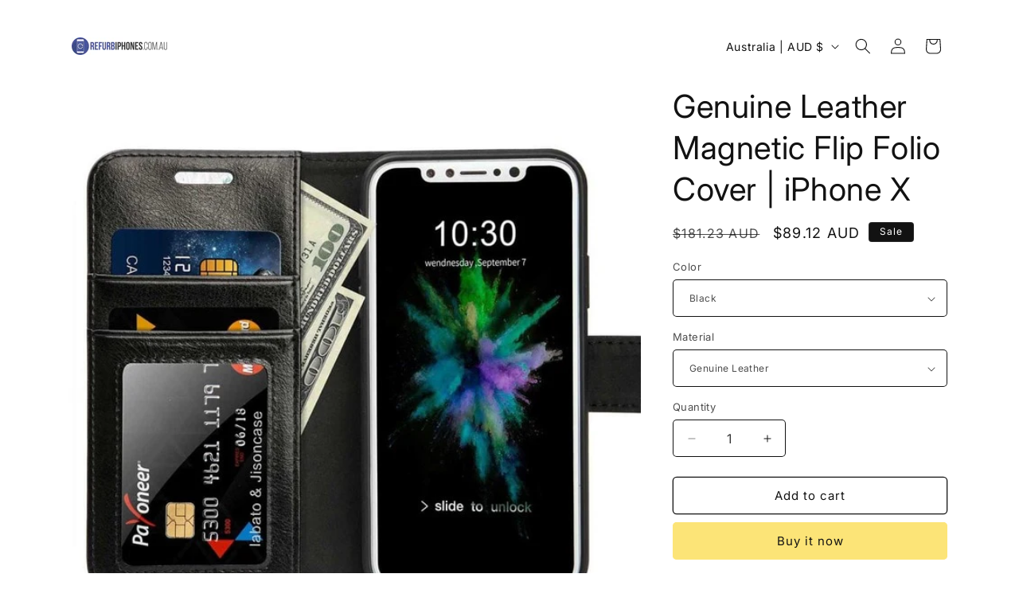

--- FILE ---
content_type: text/html; charset=utf-8
request_url: https://refurbiphones.com.au/collections/accessories/products/genuine-leather-magnetic-flip-folio-cover-iphone-x
body_size: 22597
content:
<!doctype html>
<html class="js" lang="en">
  <head>
    <meta charset="utf-8">
    <meta http-equiv="X-UA-Compatible" content="IE=edge">
    <meta name="viewport" content="width=device-width,initial-scale=1">
    <meta name="theme-color" content="">
    <link rel="canonical" href="https://refurbiphones.com.au/products/genuine-leather-magnetic-flip-folio-cover-iphone-x"><link rel="icon" type="image/png" href="//refurbiphones.com.au/cdn/shop/files/favicon_9a368ead-93bb-4525-a8f3-5c216dc82582.png?crop=center&height=32&v=1613161362&width=32"><link rel="preconnect" href="https://fonts.shopifycdn.com" crossorigin><title>
      Genuine Leather Magnetic Flip Folio Cover | iPhone X
 &ndash; Refurbiphones.com.au</title>

    
      <meta name="description" content="   ">
    

    

<meta property="og:site_name" content="Refurbiphones.com.au">
<meta property="og:url" content="https://refurbiphones.com.au/products/genuine-leather-magnetic-flip-folio-cover-iphone-x">
<meta property="og:title" content="Genuine Leather Magnetic Flip Folio Cover | iPhone X">
<meta property="og:type" content="product">
<meta property="og:description" content="   "><meta property="og:image" content="http://refurbiphones.com.au/cdn/shop/products/Jisoncase-Phone-Bag-for-iPhone-X-Genuine-Leather-Magnetic-Flip-Folio-Covers-for-iPhone-X-5.jpg?v=1544606932">
  <meta property="og:image:secure_url" content="https://refurbiphones.com.au/cdn/shop/products/Jisoncase-Phone-Bag-for-iPhone-X-Genuine-Leather-Magnetic-Flip-Folio-Covers-for-iPhone-X-5.jpg?v=1544606932">
  <meta property="og:image:width" content="1000">
  <meta property="og:image:height" content="1000"><meta property="og:price:amount" content="89.12">
  <meta property="og:price:currency" content="AUD"><meta name="twitter:card" content="summary_large_image">
<meta name="twitter:title" content="Genuine Leather Magnetic Flip Folio Cover | iPhone X">
<meta name="twitter:description" content="   ">


    <script src="//refurbiphones.com.au/cdn/shop/t/10/assets/constants.js?v=132983761750457495441747131151" defer="defer"></script>
    <script src="//refurbiphones.com.au/cdn/shop/t/10/assets/pubsub.js?v=25310214064522200911747131153" defer="defer"></script>
    <script src="//refurbiphones.com.au/cdn/shop/t/10/assets/global.js?v=184345515105158409801747131151" defer="defer"></script>
    <script src="//refurbiphones.com.au/cdn/shop/t/10/assets/details-disclosure.js?v=13653116266235556501747131151" defer="defer"></script>
    <script src="//refurbiphones.com.au/cdn/shop/t/10/assets/details-modal.js?v=25581673532751508451747131151" defer="defer"></script>
    <script src="//refurbiphones.com.au/cdn/shop/t/10/assets/search-form.js?v=133129549252120666541747131153" defer="defer"></script><script src="//refurbiphones.com.au/cdn/shop/t/10/assets/animations.js?v=88693664871331136111747131150" defer="defer"></script><script>window.performance && window.performance.mark && window.performance.mark('shopify.content_for_header.start');</script><meta id="shopify-digital-wallet" name="shopify-digital-wallet" content="/15988751/digital_wallets/dialog">
<link rel="alternate" type="application/json+oembed" href="https://refurbiphones.com.au/products/genuine-leather-magnetic-flip-folio-cover-iphone-x.oembed">
<script async="async" src="/checkouts/internal/preloads.js?locale=en-AU"></script>
<script id="shopify-features" type="application/json">{"accessToken":"674c6605ef16bda2c4fc3546591ca668","betas":["rich-media-storefront-analytics"],"domain":"refurbiphones.com.au","predictiveSearch":true,"shopId":15988751,"locale":"en"}</script>
<script>var Shopify = Shopify || {};
Shopify.shop = "redhare.myshopify.com";
Shopify.locale = "en";
Shopify.currency = {"active":"AUD","rate":"1.0"};
Shopify.country = "AU";
Shopify.theme = {"name":"Spotlight","id":134227001428,"schema_name":"Spotlight","schema_version":"15.3.0","theme_store_id":1891,"role":"main"};
Shopify.theme.handle = "null";
Shopify.theme.style = {"id":null,"handle":null};
Shopify.cdnHost = "refurbiphones.com.au/cdn";
Shopify.routes = Shopify.routes || {};
Shopify.routes.root = "/";</script>
<script type="module">!function(o){(o.Shopify=o.Shopify||{}).modules=!0}(window);</script>
<script>!function(o){function n(){var o=[];function n(){o.push(Array.prototype.slice.apply(arguments))}return n.q=o,n}var t=o.Shopify=o.Shopify||{};t.loadFeatures=n(),t.autoloadFeatures=n()}(window);</script>
<script id="shop-js-analytics" type="application/json">{"pageType":"product"}</script>
<script defer="defer" async type="module" src="//refurbiphones.com.au/cdn/shopifycloud/shop-js/modules/v2/client.init-shop-cart-sync_BdyHc3Nr.en.esm.js"></script>
<script defer="defer" async type="module" src="//refurbiphones.com.au/cdn/shopifycloud/shop-js/modules/v2/chunk.common_Daul8nwZ.esm.js"></script>
<script type="module">
  await import("//refurbiphones.com.au/cdn/shopifycloud/shop-js/modules/v2/client.init-shop-cart-sync_BdyHc3Nr.en.esm.js");
await import("//refurbiphones.com.au/cdn/shopifycloud/shop-js/modules/v2/chunk.common_Daul8nwZ.esm.js");

  window.Shopify.SignInWithShop?.initShopCartSync?.({"fedCMEnabled":true,"windoidEnabled":true});

</script>
<script id="__st">var __st={"a":15988751,"offset":-28800,"reqid":"dc9f4414-5f39-4fb6-a51d-2d9e46b22d1b-1768974317","pageurl":"refurbiphones.com.au\/collections\/accessories\/products\/genuine-leather-magnetic-flip-folio-cover-iphone-x","u":"1924427ae0bf","p":"product","rtyp":"product","rid":2357387165780};</script>
<script>window.ShopifyPaypalV4VisibilityTracking = true;</script>
<script id="captcha-bootstrap">!function(){'use strict';const t='contact',e='account',n='new_comment',o=[[t,t],['blogs',n],['comments',n],[t,'customer']],c=[[e,'customer_login'],[e,'guest_login'],[e,'recover_customer_password'],[e,'create_customer']],r=t=>t.map((([t,e])=>`form[action*='/${t}']:not([data-nocaptcha='true']) input[name='form_type'][value='${e}']`)).join(','),a=t=>()=>t?[...document.querySelectorAll(t)].map((t=>t.form)):[];function s(){const t=[...o],e=r(t);return a(e)}const i='password',u='form_key',d=['recaptcha-v3-token','g-recaptcha-response','h-captcha-response',i],f=()=>{try{return window.sessionStorage}catch{return}},m='__shopify_v',_=t=>t.elements[u];function p(t,e,n=!1){try{const o=window.sessionStorage,c=JSON.parse(o.getItem(e)),{data:r}=function(t){const{data:e,action:n}=t;return t[m]||n?{data:e,action:n}:{data:t,action:n}}(c);for(const[e,n]of Object.entries(r))t.elements[e]&&(t.elements[e].value=n);n&&o.removeItem(e)}catch(o){console.error('form repopulation failed',{error:o})}}const l='form_type',E='cptcha';function T(t){t.dataset[E]=!0}const w=window,h=w.document,L='Shopify',v='ce_forms',y='captcha';let A=!1;((t,e)=>{const n=(g='f06e6c50-85a8-45c8-87d0-21a2b65856fe',I='https://cdn.shopify.com/shopifycloud/storefront-forms-hcaptcha/ce_storefront_forms_captcha_hcaptcha.v1.5.2.iife.js',D={infoText:'Protected by hCaptcha',privacyText:'Privacy',termsText:'Terms'},(t,e,n)=>{const o=w[L][v],c=o.bindForm;if(c)return c(t,g,e,D).then(n);var r;o.q.push([[t,g,e,D],n]),r=I,A||(h.body.append(Object.assign(h.createElement('script'),{id:'captcha-provider',async:!0,src:r})),A=!0)});var g,I,D;w[L]=w[L]||{},w[L][v]=w[L][v]||{},w[L][v].q=[],w[L][y]=w[L][y]||{},w[L][y].protect=function(t,e){n(t,void 0,e),T(t)},Object.freeze(w[L][y]),function(t,e,n,w,h,L){const[v,y,A,g]=function(t,e,n){const i=e?o:[],u=t?c:[],d=[...i,...u],f=r(d),m=r(i),_=r(d.filter((([t,e])=>n.includes(e))));return[a(f),a(m),a(_),s()]}(w,h,L),I=t=>{const e=t.target;return e instanceof HTMLFormElement?e:e&&e.form},D=t=>v().includes(t);t.addEventListener('submit',(t=>{const e=I(t);if(!e)return;const n=D(e)&&!e.dataset.hcaptchaBound&&!e.dataset.recaptchaBound,o=_(e),c=g().includes(e)&&(!o||!o.value);(n||c)&&t.preventDefault(),c&&!n&&(function(t){try{if(!f())return;!function(t){const e=f();if(!e)return;const n=_(t);if(!n)return;const o=n.value;o&&e.removeItem(o)}(t);const e=Array.from(Array(32),(()=>Math.random().toString(36)[2])).join('');!function(t,e){_(t)||t.append(Object.assign(document.createElement('input'),{type:'hidden',name:u})),t.elements[u].value=e}(t,e),function(t,e){const n=f();if(!n)return;const o=[...t.querySelectorAll(`input[type='${i}']`)].map((({name:t})=>t)),c=[...d,...o],r={};for(const[a,s]of new FormData(t).entries())c.includes(a)||(r[a]=s);n.setItem(e,JSON.stringify({[m]:1,action:t.action,data:r}))}(t,e)}catch(e){console.error('failed to persist form',e)}}(e),e.submit())}));const S=(t,e)=>{t&&!t.dataset[E]&&(n(t,e.some((e=>e===t))),T(t))};for(const o of['focusin','change'])t.addEventListener(o,(t=>{const e=I(t);D(e)&&S(e,y())}));const B=e.get('form_key'),M=e.get(l),P=B&&M;t.addEventListener('DOMContentLoaded',(()=>{const t=y();if(P)for(const e of t)e.elements[l].value===M&&p(e,B);[...new Set([...A(),...v().filter((t=>'true'===t.dataset.shopifyCaptcha))])].forEach((e=>S(e,t)))}))}(h,new URLSearchParams(w.location.search),n,t,e,['guest_login'])})(!0,!0)}();</script>
<script integrity="sha256-4kQ18oKyAcykRKYeNunJcIwy7WH5gtpwJnB7kiuLZ1E=" data-source-attribution="shopify.loadfeatures" defer="defer" src="//refurbiphones.com.au/cdn/shopifycloud/storefront/assets/storefront/load_feature-a0a9edcb.js" crossorigin="anonymous"></script>
<script data-source-attribution="shopify.dynamic_checkout.dynamic.init">var Shopify=Shopify||{};Shopify.PaymentButton=Shopify.PaymentButton||{isStorefrontPortableWallets:!0,init:function(){window.Shopify.PaymentButton.init=function(){};var t=document.createElement("script");t.src="https://refurbiphones.com.au/cdn/shopifycloud/portable-wallets/latest/portable-wallets.en.js",t.type="module",document.head.appendChild(t)}};
</script>
<script data-source-attribution="shopify.dynamic_checkout.buyer_consent">
  function portableWalletsHideBuyerConsent(e){var t=document.getElementById("shopify-buyer-consent"),n=document.getElementById("shopify-subscription-policy-button");t&&n&&(t.classList.add("hidden"),t.setAttribute("aria-hidden","true"),n.removeEventListener("click",e))}function portableWalletsShowBuyerConsent(e){var t=document.getElementById("shopify-buyer-consent"),n=document.getElementById("shopify-subscription-policy-button");t&&n&&(t.classList.remove("hidden"),t.removeAttribute("aria-hidden"),n.addEventListener("click",e))}window.Shopify?.PaymentButton&&(window.Shopify.PaymentButton.hideBuyerConsent=portableWalletsHideBuyerConsent,window.Shopify.PaymentButton.showBuyerConsent=portableWalletsShowBuyerConsent);
</script>
<script>
  function portableWalletsCleanup(e){e&&e.src&&console.error("Failed to load portable wallets script "+e.src);var t=document.querySelectorAll("shopify-accelerated-checkout .shopify-payment-button__skeleton, shopify-accelerated-checkout-cart .wallet-cart-button__skeleton"),e=document.getElementById("shopify-buyer-consent");for(let e=0;e<t.length;e++)t[e].remove();e&&e.remove()}function portableWalletsNotLoadedAsModule(e){e instanceof ErrorEvent&&"string"==typeof e.message&&e.message.includes("import.meta")&&"string"==typeof e.filename&&e.filename.includes("portable-wallets")&&(window.removeEventListener("error",portableWalletsNotLoadedAsModule),window.Shopify.PaymentButton.failedToLoad=e,"loading"===document.readyState?document.addEventListener("DOMContentLoaded",window.Shopify.PaymentButton.init):window.Shopify.PaymentButton.init())}window.addEventListener("error",portableWalletsNotLoadedAsModule);
</script>

<script type="module" src="https://refurbiphones.com.au/cdn/shopifycloud/portable-wallets/latest/portable-wallets.en.js" onError="portableWalletsCleanup(this)" crossorigin="anonymous"></script>
<script nomodule>
  document.addEventListener("DOMContentLoaded", portableWalletsCleanup);
</script>

<link id="shopify-accelerated-checkout-styles" rel="stylesheet" media="screen" href="https://refurbiphones.com.au/cdn/shopifycloud/portable-wallets/latest/accelerated-checkout-backwards-compat.css" crossorigin="anonymous">
<style id="shopify-accelerated-checkout-cart">
        #shopify-buyer-consent {
  margin-top: 1em;
  display: inline-block;
  width: 100%;
}

#shopify-buyer-consent.hidden {
  display: none;
}

#shopify-subscription-policy-button {
  background: none;
  border: none;
  padding: 0;
  text-decoration: underline;
  font-size: inherit;
  cursor: pointer;
}

#shopify-subscription-policy-button::before {
  box-shadow: none;
}

      </style>
<script id="sections-script" data-sections="header" defer="defer" src="//refurbiphones.com.au/cdn/shop/t/10/compiled_assets/scripts.js?v=15"></script>
<script>window.performance && window.performance.mark && window.performance.mark('shopify.content_for_header.end');</script>


    <style data-shopify>
      @font-face {
  font-family: Inter;
  font-weight: 400;
  font-style: normal;
  font-display: swap;
  src: url("//refurbiphones.com.au/cdn/fonts/inter/inter_n4.b2a3f24c19b4de56e8871f609e73ca7f6d2e2bb9.woff2") format("woff2"),
       url("//refurbiphones.com.au/cdn/fonts/inter/inter_n4.af8052d517e0c9ffac7b814872cecc27ae1fa132.woff") format("woff");
}

      @font-face {
  font-family: Inter;
  font-weight: 700;
  font-style: normal;
  font-display: swap;
  src: url("//refurbiphones.com.au/cdn/fonts/inter/inter_n7.02711e6b374660cfc7915d1afc1c204e633421e4.woff2") format("woff2"),
       url("//refurbiphones.com.au/cdn/fonts/inter/inter_n7.6dab87426f6b8813070abd79972ceaf2f8d3b012.woff") format("woff");
}

      @font-face {
  font-family: Inter;
  font-weight: 400;
  font-style: italic;
  font-display: swap;
  src: url("//refurbiphones.com.au/cdn/fonts/inter/inter_i4.feae1981dda792ab80d117249d9c7e0f1017e5b3.woff2") format("woff2"),
       url("//refurbiphones.com.au/cdn/fonts/inter/inter_i4.62773b7113d5e5f02c71486623cf828884c85c6e.woff") format("woff");
}

      @font-face {
  font-family: Inter;
  font-weight: 700;
  font-style: italic;
  font-display: swap;
  src: url("//refurbiphones.com.au/cdn/fonts/inter/inter_i7.b377bcd4cc0f160622a22d638ae7e2cd9b86ea4c.woff2") format("woff2"),
       url("//refurbiphones.com.au/cdn/fonts/inter/inter_i7.7c69a6a34e3bb44fcf6f975857e13b9a9b25beb4.woff") format("woff");
}

      @font-face {
  font-family: Inter;
  font-weight: 400;
  font-style: normal;
  font-display: swap;
  src: url("//refurbiphones.com.au/cdn/fonts/inter/inter_n4.b2a3f24c19b4de56e8871f609e73ca7f6d2e2bb9.woff2") format("woff2"),
       url("//refurbiphones.com.au/cdn/fonts/inter/inter_n4.af8052d517e0c9ffac7b814872cecc27ae1fa132.woff") format("woff");
}


      
        :root,
        .color-scheme-1 {
          --color-background: 255,255,255;
        
          --gradient-background: #ffffff;
        

        

        --color-foreground: 18,18,18;
        --color-background-contrast: 191,191,191;
        --color-shadow: 18,18,18;
        --color-button: 252,228,119;
        --color-button-text: 18,18,18;
        --color-secondary-button: 255,255,255;
        --color-secondary-button-text: 18,18,18;
        --color-link: 18,18,18;
        --color-badge-foreground: 18,18,18;
        --color-badge-background: 255,255,255;
        --color-badge-border: 18,18,18;
        --payment-terms-background-color: rgb(255 255 255);
      }
      
        
        .color-scheme-2 {
          --color-background: 243,243,243;
        
          --gradient-background: #f3f3f3;
        

        

        --color-foreground: 18,18,18;
        --color-background-contrast: 179,179,179;
        --color-shadow: 18,18,18;
        --color-button: 18,18,18;
        --color-button-text: 243,243,243;
        --color-secondary-button: 243,243,243;
        --color-secondary-button-text: 18,18,18;
        --color-link: 18,18,18;
        --color-badge-foreground: 18,18,18;
        --color-badge-background: 243,243,243;
        --color-badge-border: 18,18,18;
        --payment-terms-background-color: rgb(243 243 243);
      }
      
        
        .color-scheme-3 {
          --color-background: 36,40,51;
        
          --gradient-background: #242833;
        

        

        --color-foreground: 255,255,255;
        --color-background-contrast: 47,52,66;
        --color-shadow: 18,18,18;
        --color-button: 255,255,255;
        --color-button-text: 18,18,18;
        --color-secondary-button: 36,40,51;
        --color-secondary-button-text: 255,255,255;
        --color-link: 255,255,255;
        --color-badge-foreground: 255,255,255;
        --color-badge-background: 36,40,51;
        --color-badge-border: 255,255,255;
        --payment-terms-background-color: rgb(36 40 51);
      }
      
        
        .color-scheme-4 {
          --color-background: 18,18,18;
        
          --gradient-background: #121212;
        

        

        --color-foreground: 255,255,255;
        --color-background-contrast: 146,146,146;
        --color-shadow: 18,18,18;
        --color-button: 255,255,255;
        --color-button-text: 18,18,18;
        --color-secondary-button: 18,18,18;
        --color-secondary-button-text: 255,255,255;
        --color-link: 255,255,255;
        --color-badge-foreground: 255,255,255;
        --color-badge-background: 18,18,18;
        --color-badge-border: 255,255,255;
        --payment-terms-background-color: rgb(18 18 18);
      }
      
        
        .color-scheme-5 {
          --color-background: 185,0,0;
        
          --gradient-background: #b90000;
        

        

        --color-foreground: 255,255,255;
        --color-background-contrast: 211,0,0;
        --color-shadow: 18,18,18;
        --color-button: 255,255,255;
        --color-button-text: 185,0,0;
        --color-secondary-button: 185,0,0;
        --color-secondary-button-text: 255,255,255;
        --color-link: 255,255,255;
        --color-badge-foreground: 255,255,255;
        --color-badge-background: 185,0,0;
        --color-badge-border: 255,255,255;
        --payment-terms-background-color: rgb(185 0 0);
      }
      

      body, .color-scheme-1, .color-scheme-2, .color-scheme-3, .color-scheme-4, .color-scheme-5 {
        color: rgba(var(--color-foreground), 0.75);
        background-color: rgb(var(--color-background));
      }

      :root {
        --font-body-family: Inter, sans-serif;
        --font-body-style: normal;
        --font-body-weight: 400;
        --font-body-weight-bold: 700;

        --font-heading-family: Inter, sans-serif;
        --font-heading-style: normal;
        --font-heading-weight: 400;

        --font-body-scale: 1.0;
        --font-heading-scale: 1.0;

        --media-padding: px;
        --media-border-opacity: 0.0;
        --media-border-width: 0px;
        --media-radius: 4px;
        --media-shadow-opacity: 0.0;
        --media-shadow-horizontal-offset: 0px;
        --media-shadow-vertical-offset: 4px;
        --media-shadow-blur-radius: 5px;
        --media-shadow-visible: 0;

        --page-width: 120rem;
        --page-width-margin: 0rem;

        --product-card-image-padding: 0.0rem;
        --product-card-corner-radius: 1.6rem;
        --product-card-text-alignment: left;
        --product-card-border-width: 0.0rem;
        --product-card-border-opacity: 0.1;
        --product-card-shadow-opacity: 0.0;
        --product-card-shadow-visible: 0;
        --product-card-shadow-horizontal-offset: 0.0rem;
        --product-card-shadow-vertical-offset: 0.4rem;
        --product-card-shadow-blur-radius: 0.5rem;

        --collection-card-image-padding: 0.0rem;
        --collection-card-corner-radius: 1.6rem;
        --collection-card-text-alignment: left;
        --collection-card-border-width: 0.0rem;
        --collection-card-border-opacity: 0.1;
        --collection-card-shadow-opacity: 0.0;
        --collection-card-shadow-visible: 0;
        --collection-card-shadow-horizontal-offset: 0.0rem;
        --collection-card-shadow-vertical-offset: 0.4rem;
        --collection-card-shadow-blur-radius: 0.5rem;

        --blog-card-image-padding: 0.0rem;
        --blog-card-corner-radius: 1.6rem;
        --blog-card-text-alignment: left;
        --blog-card-border-width: 0.0rem;
        --blog-card-border-opacity: 0.1;
        --blog-card-shadow-opacity: 0.0;
        --blog-card-shadow-visible: 0;
        --blog-card-shadow-horizontal-offset: 0.0rem;
        --blog-card-shadow-vertical-offset: 0.4rem;
        --blog-card-shadow-blur-radius: 0.5rem;

        --badge-corner-radius: 0.4rem;

        --popup-border-width: 1px;
        --popup-border-opacity: 1.0;
        --popup-corner-radius: 4px;
        --popup-shadow-opacity: 0.0;
        --popup-shadow-horizontal-offset: 0px;
        --popup-shadow-vertical-offset: 4px;
        --popup-shadow-blur-radius: 5px;

        --drawer-border-width: 1px;
        --drawer-border-opacity: 0.1;
        --drawer-shadow-opacity: 0.0;
        --drawer-shadow-horizontal-offset: 0px;
        --drawer-shadow-vertical-offset: 4px;
        --drawer-shadow-blur-radius: 5px;

        --spacing-sections-desktop: 0px;
        --spacing-sections-mobile: 0px;

        --grid-desktop-vertical-spacing: 16px;
        --grid-desktop-horizontal-spacing: 16px;
        --grid-mobile-vertical-spacing: 8px;
        --grid-mobile-horizontal-spacing: 8px;

        --text-boxes-border-opacity: 0.1;
        --text-boxes-border-width: 0px;
        --text-boxes-radius: 0px;
        --text-boxes-shadow-opacity: 0.0;
        --text-boxes-shadow-visible: 0;
        --text-boxes-shadow-horizontal-offset: 0px;
        --text-boxes-shadow-vertical-offset: 4px;
        --text-boxes-shadow-blur-radius: 5px;

        --buttons-radius: 4px;
        --buttons-radius-outset: 5px;
        --buttons-border-width: 1px;
        --buttons-border-opacity: 1.0;
        --buttons-shadow-opacity: 0.0;
        --buttons-shadow-visible: 0;
        --buttons-shadow-horizontal-offset: 0px;
        --buttons-shadow-vertical-offset: 4px;
        --buttons-shadow-blur-radius: 5px;
        --buttons-border-offset: 0.3px;

        --inputs-radius: 4px;
        --inputs-border-width: 1px;
        --inputs-border-opacity: 1.0;
        --inputs-shadow-opacity: 0.0;
        --inputs-shadow-horizontal-offset: 0px;
        --inputs-margin-offset: 0px;
        --inputs-shadow-vertical-offset: 4px;
        --inputs-shadow-blur-radius: 5px;
        --inputs-radius-outset: 5px;

        --variant-pills-radius: 40px;
        --variant-pills-border-width: 1px;
        --variant-pills-border-opacity: 0.55;
        --variant-pills-shadow-opacity: 0.0;
        --variant-pills-shadow-horizontal-offset: 0px;
        --variant-pills-shadow-vertical-offset: 4px;
        --variant-pills-shadow-blur-radius: 5px;
      }

      *,
      *::before,
      *::after {
        box-sizing: inherit;
      }

      html {
        box-sizing: border-box;
        font-size: calc(var(--font-body-scale) * 62.5%);
        height: 100%;
      }

      body {
        display: grid;
        grid-template-rows: auto auto 1fr auto;
        grid-template-columns: 100%;
        min-height: 100%;
        margin: 0;
        font-size: 1.5rem;
        letter-spacing: 0.06rem;
        line-height: calc(1 + 0.8 / var(--font-body-scale));
        font-family: var(--font-body-family);
        font-style: var(--font-body-style);
        font-weight: var(--font-body-weight);
      }

      @media screen and (min-width: 750px) {
        body {
          font-size: 1.6rem;
        }
      }
    </style>

    <link href="//refurbiphones.com.au/cdn/shop/t/10/assets/base.css?v=153697582627174052111747131150" rel="stylesheet" type="text/css" media="all" />
    <link rel="stylesheet" href="//refurbiphones.com.au/cdn/shop/t/10/assets/component-cart-items.css?v=123238115697927560811747131150" media="print" onload="this.media='all'">
      <link rel="preload" as="font" href="//refurbiphones.com.au/cdn/fonts/inter/inter_n4.b2a3f24c19b4de56e8871f609e73ca7f6d2e2bb9.woff2" type="font/woff2" crossorigin>
      

      <link rel="preload" as="font" href="//refurbiphones.com.au/cdn/fonts/inter/inter_n4.b2a3f24c19b4de56e8871f609e73ca7f6d2e2bb9.woff2" type="font/woff2" crossorigin>
      
<link href="//refurbiphones.com.au/cdn/shop/t/10/assets/component-localization-form.css?v=170315343355214948141747131151" rel="stylesheet" type="text/css" media="all" />
      <script src="//refurbiphones.com.au/cdn/shop/t/10/assets/localization-form.js?v=144176611646395275351747131152" defer="defer"></script><link
        rel="stylesheet"
        href="//refurbiphones.com.au/cdn/shop/t/10/assets/component-predictive-search.css?v=118923337488134913561747131151"
        media="print"
        onload="this.media='all'"
      ><script>
      if (Shopify.designMode) {
        document.documentElement.classList.add('shopify-design-mode');
      }
    </script>
  <link href="https://monorail-edge.shopifysvc.com" rel="dns-prefetch">
<script>(function(){if ("sendBeacon" in navigator && "performance" in window) {try {var session_token_from_headers = performance.getEntriesByType('navigation')[0].serverTiming.find(x => x.name == '_s').description;} catch {var session_token_from_headers = undefined;}var session_cookie_matches = document.cookie.match(/_shopify_s=([^;]*)/);var session_token_from_cookie = session_cookie_matches && session_cookie_matches.length === 2 ? session_cookie_matches[1] : "";var session_token = session_token_from_headers || session_token_from_cookie || "";function handle_abandonment_event(e) {var entries = performance.getEntries().filter(function(entry) {return /monorail-edge.shopifysvc.com/.test(entry.name);});if (!window.abandonment_tracked && entries.length === 0) {window.abandonment_tracked = true;var currentMs = Date.now();var navigation_start = performance.timing.navigationStart;var payload = {shop_id: 15988751,url: window.location.href,navigation_start,duration: currentMs - navigation_start,session_token,page_type: "product"};window.navigator.sendBeacon("https://monorail-edge.shopifysvc.com/v1/produce", JSON.stringify({schema_id: "online_store_buyer_site_abandonment/1.1",payload: payload,metadata: {event_created_at_ms: currentMs,event_sent_at_ms: currentMs}}));}}window.addEventListener('pagehide', handle_abandonment_event);}}());</script>
<script id="web-pixels-manager-setup">(function e(e,d,r,n,o){if(void 0===o&&(o={}),!Boolean(null===(a=null===(i=window.Shopify)||void 0===i?void 0:i.analytics)||void 0===a?void 0:a.replayQueue)){var i,a;window.Shopify=window.Shopify||{};var t=window.Shopify;t.analytics=t.analytics||{};var s=t.analytics;s.replayQueue=[],s.publish=function(e,d,r){return s.replayQueue.push([e,d,r]),!0};try{self.performance.mark("wpm:start")}catch(e){}var l=function(){var e={modern:/Edge?\/(1{2}[4-9]|1[2-9]\d|[2-9]\d{2}|\d{4,})\.\d+(\.\d+|)|Firefox\/(1{2}[4-9]|1[2-9]\d|[2-9]\d{2}|\d{4,})\.\d+(\.\d+|)|Chrom(ium|e)\/(9{2}|\d{3,})\.\d+(\.\d+|)|(Maci|X1{2}).+ Version\/(15\.\d+|(1[6-9]|[2-9]\d|\d{3,})\.\d+)([,.]\d+|)( \(\w+\)|)( Mobile\/\w+|) Safari\/|Chrome.+OPR\/(9{2}|\d{3,})\.\d+\.\d+|(CPU[ +]OS|iPhone[ +]OS|CPU[ +]iPhone|CPU IPhone OS|CPU iPad OS)[ +]+(15[._]\d+|(1[6-9]|[2-9]\d|\d{3,})[._]\d+)([._]\d+|)|Android:?[ /-](13[3-9]|1[4-9]\d|[2-9]\d{2}|\d{4,})(\.\d+|)(\.\d+|)|Android.+Firefox\/(13[5-9]|1[4-9]\d|[2-9]\d{2}|\d{4,})\.\d+(\.\d+|)|Android.+Chrom(ium|e)\/(13[3-9]|1[4-9]\d|[2-9]\d{2}|\d{4,})\.\d+(\.\d+|)|SamsungBrowser\/([2-9]\d|\d{3,})\.\d+/,legacy:/Edge?\/(1[6-9]|[2-9]\d|\d{3,})\.\d+(\.\d+|)|Firefox\/(5[4-9]|[6-9]\d|\d{3,})\.\d+(\.\d+|)|Chrom(ium|e)\/(5[1-9]|[6-9]\d|\d{3,})\.\d+(\.\d+|)([\d.]+$|.*Safari\/(?![\d.]+ Edge\/[\d.]+$))|(Maci|X1{2}).+ Version\/(10\.\d+|(1[1-9]|[2-9]\d|\d{3,})\.\d+)([,.]\d+|)( \(\w+\)|)( Mobile\/\w+|) Safari\/|Chrome.+OPR\/(3[89]|[4-9]\d|\d{3,})\.\d+\.\d+|(CPU[ +]OS|iPhone[ +]OS|CPU[ +]iPhone|CPU IPhone OS|CPU iPad OS)[ +]+(10[._]\d+|(1[1-9]|[2-9]\d|\d{3,})[._]\d+)([._]\d+|)|Android:?[ /-](13[3-9]|1[4-9]\d|[2-9]\d{2}|\d{4,})(\.\d+|)(\.\d+|)|Mobile Safari.+OPR\/([89]\d|\d{3,})\.\d+\.\d+|Android.+Firefox\/(13[5-9]|1[4-9]\d|[2-9]\d{2}|\d{4,})\.\d+(\.\d+|)|Android.+Chrom(ium|e)\/(13[3-9]|1[4-9]\d|[2-9]\d{2}|\d{4,})\.\d+(\.\d+|)|Android.+(UC? ?Browser|UCWEB|U3)[ /]?(15\.([5-9]|\d{2,})|(1[6-9]|[2-9]\d|\d{3,})\.\d+)\.\d+|SamsungBrowser\/(5\.\d+|([6-9]|\d{2,})\.\d+)|Android.+MQ{2}Browser\/(14(\.(9|\d{2,})|)|(1[5-9]|[2-9]\d|\d{3,})(\.\d+|))(\.\d+|)|K[Aa][Ii]OS\/(3\.\d+|([4-9]|\d{2,})\.\d+)(\.\d+|)/},d=e.modern,r=e.legacy,n=navigator.userAgent;return n.match(d)?"modern":n.match(r)?"legacy":"unknown"}(),u="modern"===l?"modern":"legacy",c=(null!=n?n:{modern:"",legacy:""})[u],f=function(e){return[e.baseUrl,"/wpm","/b",e.hashVersion,"modern"===e.buildTarget?"m":"l",".js"].join("")}({baseUrl:d,hashVersion:r,buildTarget:u}),m=function(e){var d=e.version,r=e.bundleTarget,n=e.surface,o=e.pageUrl,i=e.monorailEndpoint;return{emit:function(e){var a=e.status,t=e.errorMsg,s=(new Date).getTime(),l=JSON.stringify({metadata:{event_sent_at_ms:s},events:[{schema_id:"web_pixels_manager_load/3.1",payload:{version:d,bundle_target:r,page_url:o,status:a,surface:n,error_msg:t},metadata:{event_created_at_ms:s}}]});if(!i)return console&&console.warn&&console.warn("[Web Pixels Manager] No Monorail endpoint provided, skipping logging."),!1;try{return self.navigator.sendBeacon.bind(self.navigator)(i,l)}catch(e){}var u=new XMLHttpRequest;try{return u.open("POST",i,!0),u.setRequestHeader("Content-Type","text/plain"),u.send(l),!0}catch(e){return console&&console.warn&&console.warn("[Web Pixels Manager] Got an unhandled error while logging to Monorail."),!1}}}}({version:r,bundleTarget:l,surface:e.surface,pageUrl:self.location.href,monorailEndpoint:e.monorailEndpoint});try{o.browserTarget=l,function(e){var d=e.src,r=e.async,n=void 0===r||r,o=e.onload,i=e.onerror,a=e.sri,t=e.scriptDataAttributes,s=void 0===t?{}:t,l=document.createElement("script"),u=document.querySelector("head"),c=document.querySelector("body");if(l.async=n,l.src=d,a&&(l.integrity=a,l.crossOrigin="anonymous"),s)for(var f in s)if(Object.prototype.hasOwnProperty.call(s,f))try{l.dataset[f]=s[f]}catch(e){}if(o&&l.addEventListener("load",o),i&&l.addEventListener("error",i),u)u.appendChild(l);else{if(!c)throw new Error("Did not find a head or body element to append the script");c.appendChild(l)}}({src:f,async:!0,onload:function(){if(!function(){var e,d;return Boolean(null===(d=null===(e=window.Shopify)||void 0===e?void 0:e.analytics)||void 0===d?void 0:d.initialized)}()){var d=window.webPixelsManager.init(e)||void 0;if(d){var r=window.Shopify.analytics;r.replayQueue.forEach((function(e){var r=e[0],n=e[1],o=e[2];d.publishCustomEvent(r,n,o)})),r.replayQueue=[],r.publish=d.publishCustomEvent,r.visitor=d.visitor,r.initialized=!0}}},onerror:function(){return m.emit({status:"failed",errorMsg:"".concat(f," has failed to load")})},sri:function(e){var d=/^sha384-[A-Za-z0-9+/=]+$/;return"string"==typeof e&&d.test(e)}(c)?c:"",scriptDataAttributes:o}),m.emit({status:"loading"})}catch(e){m.emit({status:"failed",errorMsg:(null==e?void 0:e.message)||"Unknown error"})}}})({shopId: 15988751,storefrontBaseUrl: "https://refurbiphones.com.au",extensionsBaseUrl: "https://extensions.shopifycdn.com/cdn/shopifycloud/web-pixels-manager",monorailEndpoint: "https://monorail-edge.shopifysvc.com/unstable/produce_batch",surface: "storefront-renderer",enabledBetaFlags: ["2dca8a86"],webPixelsConfigList: [{"id":"40566868","eventPayloadVersion":"v1","runtimeContext":"LAX","scriptVersion":"1","type":"CUSTOM","privacyPurposes":["MARKETING"],"name":"Meta pixel (migrated)"},{"id":"45776980","eventPayloadVersion":"v1","runtimeContext":"LAX","scriptVersion":"1","type":"CUSTOM","privacyPurposes":["ANALYTICS"],"name":"Google Analytics tag (migrated)"},{"id":"shopify-app-pixel","configuration":"{}","eventPayloadVersion":"v1","runtimeContext":"STRICT","scriptVersion":"0450","apiClientId":"shopify-pixel","type":"APP","privacyPurposes":["ANALYTICS","MARKETING"]},{"id":"shopify-custom-pixel","eventPayloadVersion":"v1","runtimeContext":"LAX","scriptVersion":"0450","apiClientId":"shopify-pixel","type":"CUSTOM","privacyPurposes":["ANALYTICS","MARKETING"]}],isMerchantRequest: false,initData: {"shop":{"name":"Refurbiphones.com.au","paymentSettings":{"currencyCode":"AUD"},"myshopifyDomain":"redhare.myshopify.com","countryCode":"HK","storefrontUrl":"https:\/\/refurbiphones.com.au"},"customer":null,"cart":null,"checkout":null,"productVariants":[{"price":{"amount":89.12,"currencyCode":"AUD"},"product":{"title":"Genuine Leather Magnetic Flip Folio Cover | iPhone X","vendor":"Jison Inc","id":"2357387165780","untranslatedTitle":"Genuine Leather Magnetic Flip Folio Cover | iPhone X","url":"\/products\/genuine-leather-magnetic-flip-folio-cover-iphone-x","type":"Accessories"},"id":"21236415692884","image":{"src":"\/\/refurbiphones.com.au\/cdn\/shop\/products\/v-Black__-1159738641.jpg?v=1544606783"},"sku":"14:193;10:1042","title":"Black \/ Genuine Leather","untranslatedTitle":"Black \/ Genuine Leather"},{"price":{"amount":89.12,"currencyCode":"AUD"},"product":{"title":"Genuine Leather Magnetic Flip Folio Cover | iPhone X","vendor":"Jison Inc","id":"2357387165780","untranslatedTitle":"Genuine Leather Magnetic Flip Folio Cover | iPhone X","url":"\/products\/genuine-leather-magnetic-flip-folio-cover-iphone-x","type":"Accessories"},"id":"21236415725652","image":{"src":"\/\/refurbiphones.com.au\/cdn\/shop\/products\/v-Brown__1927078080.jpg?v=1544606783"},"sku":"14:365458;10:1042","title":"Brown \/ Genuine Leather","untranslatedTitle":"Brown \/ Genuine Leather"}],"purchasingCompany":null},},"https://refurbiphones.com.au/cdn","fcfee988w5aeb613cpc8e4bc33m6693e112",{"modern":"","legacy":""},{"shopId":"15988751","storefrontBaseUrl":"https:\/\/refurbiphones.com.au","extensionBaseUrl":"https:\/\/extensions.shopifycdn.com\/cdn\/shopifycloud\/web-pixels-manager","surface":"storefront-renderer","enabledBetaFlags":"[\"2dca8a86\"]","isMerchantRequest":"false","hashVersion":"fcfee988w5aeb613cpc8e4bc33m6693e112","publish":"custom","events":"[[\"page_viewed\",{}],[\"product_viewed\",{\"productVariant\":{\"price\":{\"amount\":89.12,\"currencyCode\":\"AUD\"},\"product\":{\"title\":\"Genuine Leather Magnetic Flip Folio Cover | iPhone X\",\"vendor\":\"Jison Inc\",\"id\":\"2357387165780\",\"untranslatedTitle\":\"Genuine Leather Magnetic Flip Folio Cover | iPhone X\",\"url\":\"\/products\/genuine-leather-magnetic-flip-folio-cover-iphone-x\",\"type\":\"Accessories\"},\"id\":\"21236415692884\",\"image\":{\"src\":\"\/\/refurbiphones.com.au\/cdn\/shop\/products\/v-Black__-1159738641.jpg?v=1544606783\"},\"sku\":\"14:193;10:1042\",\"title\":\"Black \/ Genuine Leather\",\"untranslatedTitle\":\"Black \/ Genuine Leather\"}}]]"});</script><script>
  window.ShopifyAnalytics = window.ShopifyAnalytics || {};
  window.ShopifyAnalytics.meta = window.ShopifyAnalytics.meta || {};
  window.ShopifyAnalytics.meta.currency = 'AUD';
  var meta = {"product":{"id":2357387165780,"gid":"gid:\/\/shopify\/Product\/2357387165780","vendor":"Jison Inc","type":"Accessories","handle":"genuine-leather-magnetic-flip-folio-cover-iphone-x","variants":[{"id":21236415692884,"price":8912,"name":"Genuine Leather Magnetic Flip Folio Cover | iPhone X - Black \/ Genuine Leather","public_title":"Black \/ Genuine Leather","sku":"14:193;10:1042"},{"id":21236415725652,"price":8912,"name":"Genuine Leather Magnetic Flip Folio Cover | iPhone X - Brown \/ Genuine Leather","public_title":"Brown \/ Genuine Leather","sku":"14:365458;10:1042"}],"remote":false},"page":{"pageType":"product","resourceType":"product","resourceId":2357387165780,"requestId":"dc9f4414-5f39-4fb6-a51d-2d9e46b22d1b-1768974317"}};
  for (var attr in meta) {
    window.ShopifyAnalytics.meta[attr] = meta[attr];
  }
</script>
<script class="analytics">
  (function () {
    var customDocumentWrite = function(content) {
      var jquery = null;

      if (window.jQuery) {
        jquery = window.jQuery;
      } else if (window.Checkout && window.Checkout.$) {
        jquery = window.Checkout.$;
      }

      if (jquery) {
        jquery('body').append(content);
      }
    };

    var hasLoggedConversion = function(token) {
      if (token) {
        return document.cookie.indexOf('loggedConversion=' + token) !== -1;
      }
      return false;
    }

    var setCookieIfConversion = function(token) {
      if (token) {
        var twoMonthsFromNow = new Date(Date.now());
        twoMonthsFromNow.setMonth(twoMonthsFromNow.getMonth() + 2);

        document.cookie = 'loggedConversion=' + token + '; expires=' + twoMonthsFromNow;
      }
    }

    var trekkie = window.ShopifyAnalytics.lib = window.trekkie = window.trekkie || [];
    if (trekkie.integrations) {
      return;
    }
    trekkie.methods = [
      'identify',
      'page',
      'ready',
      'track',
      'trackForm',
      'trackLink'
    ];
    trekkie.factory = function(method) {
      return function() {
        var args = Array.prototype.slice.call(arguments);
        args.unshift(method);
        trekkie.push(args);
        return trekkie;
      };
    };
    for (var i = 0; i < trekkie.methods.length; i++) {
      var key = trekkie.methods[i];
      trekkie[key] = trekkie.factory(key);
    }
    trekkie.load = function(config) {
      trekkie.config = config || {};
      trekkie.config.initialDocumentCookie = document.cookie;
      var first = document.getElementsByTagName('script')[0];
      var script = document.createElement('script');
      script.type = 'text/javascript';
      script.onerror = function(e) {
        var scriptFallback = document.createElement('script');
        scriptFallback.type = 'text/javascript';
        scriptFallback.onerror = function(error) {
                var Monorail = {
      produce: function produce(monorailDomain, schemaId, payload) {
        var currentMs = new Date().getTime();
        var event = {
          schema_id: schemaId,
          payload: payload,
          metadata: {
            event_created_at_ms: currentMs,
            event_sent_at_ms: currentMs
          }
        };
        return Monorail.sendRequest("https://" + monorailDomain + "/v1/produce", JSON.stringify(event));
      },
      sendRequest: function sendRequest(endpointUrl, payload) {
        // Try the sendBeacon API
        if (window && window.navigator && typeof window.navigator.sendBeacon === 'function' && typeof window.Blob === 'function' && !Monorail.isIos12()) {
          var blobData = new window.Blob([payload], {
            type: 'text/plain'
          });

          if (window.navigator.sendBeacon(endpointUrl, blobData)) {
            return true;
          } // sendBeacon was not successful

        } // XHR beacon

        var xhr = new XMLHttpRequest();

        try {
          xhr.open('POST', endpointUrl);
          xhr.setRequestHeader('Content-Type', 'text/plain');
          xhr.send(payload);
        } catch (e) {
          console.log(e);
        }

        return false;
      },
      isIos12: function isIos12() {
        return window.navigator.userAgent.lastIndexOf('iPhone; CPU iPhone OS 12_') !== -1 || window.navigator.userAgent.lastIndexOf('iPad; CPU OS 12_') !== -1;
      }
    };
    Monorail.produce('monorail-edge.shopifysvc.com',
      'trekkie_storefront_load_errors/1.1',
      {shop_id: 15988751,
      theme_id: 134227001428,
      app_name: "storefront",
      context_url: window.location.href,
      source_url: "//refurbiphones.com.au/cdn/s/trekkie.storefront.cd680fe47e6c39ca5d5df5f0a32d569bc48c0f27.min.js"});

        };
        scriptFallback.async = true;
        scriptFallback.src = '//refurbiphones.com.au/cdn/s/trekkie.storefront.cd680fe47e6c39ca5d5df5f0a32d569bc48c0f27.min.js';
        first.parentNode.insertBefore(scriptFallback, first);
      };
      script.async = true;
      script.src = '//refurbiphones.com.au/cdn/s/trekkie.storefront.cd680fe47e6c39ca5d5df5f0a32d569bc48c0f27.min.js';
      first.parentNode.insertBefore(script, first);
    };
    trekkie.load(
      {"Trekkie":{"appName":"storefront","development":false,"defaultAttributes":{"shopId":15988751,"isMerchantRequest":null,"themeId":134227001428,"themeCityHash":"3443785933198117614","contentLanguage":"en","currency":"AUD","eventMetadataId":"f607c393-b985-457e-b4d1-a7314ae99e3f"},"isServerSideCookieWritingEnabled":true,"monorailRegion":"shop_domain","enabledBetaFlags":["65f19447"]},"Session Attribution":{},"S2S":{"facebookCapiEnabled":false,"source":"trekkie-storefront-renderer","apiClientId":580111}}
    );

    var loaded = false;
    trekkie.ready(function() {
      if (loaded) return;
      loaded = true;

      window.ShopifyAnalytics.lib = window.trekkie;

      var originalDocumentWrite = document.write;
      document.write = customDocumentWrite;
      try { window.ShopifyAnalytics.merchantGoogleAnalytics.call(this); } catch(error) {};
      document.write = originalDocumentWrite;

      window.ShopifyAnalytics.lib.page(null,{"pageType":"product","resourceType":"product","resourceId":2357387165780,"requestId":"dc9f4414-5f39-4fb6-a51d-2d9e46b22d1b-1768974317","shopifyEmitted":true});

      var match = window.location.pathname.match(/checkouts\/(.+)\/(thank_you|post_purchase)/)
      var token = match? match[1]: undefined;
      if (!hasLoggedConversion(token)) {
        setCookieIfConversion(token);
        window.ShopifyAnalytics.lib.track("Viewed Product",{"currency":"AUD","variantId":21236415692884,"productId":2357387165780,"productGid":"gid:\/\/shopify\/Product\/2357387165780","name":"Genuine Leather Magnetic Flip Folio Cover | iPhone X - Black \/ Genuine Leather","price":"89.12","sku":"14:193;10:1042","brand":"Jison Inc","variant":"Black \/ Genuine Leather","category":"Accessories","nonInteraction":true,"remote":false},undefined,undefined,{"shopifyEmitted":true});
      window.ShopifyAnalytics.lib.track("monorail:\/\/trekkie_storefront_viewed_product\/1.1",{"currency":"AUD","variantId":21236415692884,"productId":2357387165780,"productGid":"gid:\/\/shopify\/Product\/2357387165780","name":"Genuine Leather Magnetic Flip Folio Cover | iPhone X - Black \/ Genuine Leather","price":"89.12","sku":"14:193;10:1042","brand":"Jison Inc","variant":"Black \/ Genuine Leather","category":"Accessories","nonInteraction":true,"remote":false,"referer":"https:\/\/refurbiphones.com.au\/collections\/accessories\/products\/genuine-leather-magnetic-flip-folio-cover-iphone-x"});
      }
    });


        var eventsListenerScript = document.createElement('script');
        eventsListenerScript.async = true;
        eventsListenerScript.src = "//refurbiphones.com.au/cdn/shopifycloud/storefront/assets/shop_events_listener-3da45d37.js";
        document.getElementsByTagName('head')[0].appendChild(eventsListenerScript);

})();</script>
  <script>
  if (!window.ga || (window.ga && typeof window.ga !== 'function')) {
    window.ga = function ga() {
      (window.ga.q = window.ga.q || []).push(arguments);
      if (window.Shopify && window.Shopify.analytics && typeof window.Shopify.analytics.publish === 'function') {
        window.Shopify.analytics.publish("ga_stub_called", {}, {sendTo: "google_osp_migration"});
      }
      console.error("Shopify's Google Analytics stub called with:", Array.from(arguments), "\nSee https://help.shopify.com/manual/promoting-marketing/pixels/pixel-migration#google for more information.");
    };
    if (window.Shopify && window.Shopify.analytics && typeof window.Shopify.analytics.publish === 'function') {
      window.Shopify.analytics.publish("ga_stub_initialized", {}, {sendTo: "google_osp_migration"});
    }
  }
</script>
<script
  defer
  src="https://refurbiphones.com.au/cdn/shopifycloud/perf-kit/shopify-perf-kit-3.0.4.min.js"
  data-application="storefront-renderer"
  data-shop-id="15988751"
  data-render-region="gcp-us-central1"
  data-page-type="product"
  data-theme-instance-id="134227001428"
  data-theme-name="Spotlight"
  data-theme-version="15.3.0"
  data-monorail-region="shop_domain"
  data-resource-timing-sampling-rate="10"
  data-shs="true"
  data-shs-beacon="true"
  data-shs-export-with-fetch="true"
  data-shs-logs-sample-rate="1"
  data-shs-beacon-endpoint="https://refurbiphones.com.au/api/collect"
></script>
</head>

  <body class="gradient">
    <a class="skip-to-content-link button visually-hidden" href="#MainContent">
      Skip to content
    </a><!-- BEGIN sections: header-group -->
<div id="shopify-section-sections--16926001135700__header" class="shopify-section shopify-section-group-header-group section-header"><link rel="stylesheet" href="//refurbiphones.com.au/cdn/shop/t/10/assets/component-list-menu.css?v=151968516119678728991747131151" media="print" onload="this.media='all'">
<link rel="stylesheet" href="//refurbiphones.com.au/cdn/shop/t/10/assets/component-search.css?v=165164710990765432851747131151" media="print" onload="this.media='all'">
<link rel="stylesheet" href="//refurbiphones.com.au/cdn/shop/t/10/assets/component-menu-drawer.css?v=147478906057189667651747131151" media="print" onload="this.media='all'">
<link rel="stylesheet" href="//refurbiphones.com.au/cdn/shop/t/10/assets/component-cart-notification.css?v=54116361853792938221747131150" media="print" onload="this.media='all'"><link rel="stylesheet" href="//refurbiphones.com.au/cdn/shop/t/10/assets/component-price.css?v=70172745017360139101747131151" media="print" onload="this.media='all'"><style>
  header-drawer {
    justify-self: start;
    margin-left: -1.2rem;
  }@media screen and (min-width: 990px) {
      header-drawer {
        display: none;
      }
    }.menu-drawer-container {
    display: flex;
  }

  .list-menu {
    list-style: none;
    padding: 0;
    margin: 0;
  }

  .list-menu--inline {
    display: inline-flex;
    flex-wrap: wrap;
  }

  summary.list-menu__item {
    padding-right: 2.7rem;
  }

  .list-menu__item {
    display: flex;
    align-items: center;
    line-height: calc(1 + 0.3 / var(--font-body-scale));
  }

  .list-menu__item--link {
    text-decoration: none;
    padding-bottom: 1rem;
    padding-top: 1rem;
    line-height: calc(1 + 0.8 / var(--font-body-scale));
  }

  @media screen and (min-width: 750px) {
    .list-menu__item--link {
      padding-bottom: 0.5rem;
      padding-top: 0.5rem;
    }
  }
</style><style data-shopify>.header {
    padding: 18px 3rem 6px 3rem;
  }

  .section-header {
    position: sticky; /* This is for fixing a Safari z-index issue. PR #2147 */
    margin-bottom: 0px;
  }

  @media screen and (min-width: 750px) {
    .section-header {
      margin-bottom: 0px;
    }
  }

  @media screen and (min-width: 990px) {
    .header {
      padding-top: 36px;
      padding-bottom: 12px;
    }
  }</style><script src="//refurbiphones.com.au/cdn/shop/t/10/assets/cart-notification.js?v=133508293167896966491747131150" defer="defer"></script>

<sticky-header data-sticky-type="on-scroll-up" class="header-wrapper color-scheme-1 gradient"><header class="header header--middle-left header--mobile-center page-width header--has-account header--has-localizations">

<details-modal class="header__search">
  <details>
    <summary
      class="header__icon header__icon--search header__icon--summary link focus-inset modal__toggle"
      aria-haspopup="dialog"
      aria-label="Search"
    >
      <span>
        <span class="svg-wrapper"><svg fill="none" class="icon icon-search" viewBox="0 0 18 19"><path fill="currentColor" fill-rule="evenodd" d="M11.03 11.68A5.784 5.784 0 1 1 2.85 3.5a5.784 5.784 0 0 1 8.18 8.18m.26 1.12a6.78 6.78 0 1 1 .72-.7l5.4 5.4a.5.5 0 1 1-.71.7z" clip-rule="evenodd"/></svg>
</span>
        <span class="svg-wrapper header__icon-close"><svg xmlns="http://www.w3.org/2000/svg" fill="none" class="icon icon-close" viewBox="0 0 18 17"><path fill="currentColor" d="M.865 15.978a.5.5 0 0 0 .707.707l7.433-7.431 7.579 7.282a.501.501 0 0 0 .846-.37.5.5 0 0 0-.153-.351L9.712 8.546l7.417-7.416a.5.5 0 1 0-.707-.708L8.991 7.853 1.413.573a.5.5 0 1 0-.693.72l7.563 7.268z"/></svg>
</span>
      </span>
    </summary>
    <div
      class="search-modal modal__content gradient"
      role="dialog"
      aria-modal="true"
      aria-label="Search"
    >
      <div class="modal-overlay"></div>
      <div
        class="search-modal__content search-modal__content-bottom"
        tabindex="-1"
      ><predictive-search class="search-modal__form" data-loading-text="Loading..."><form action="/search" method="get" role="search" class="search search-modal__form">
          <div class="field">
            <input
              class="search__input field__input"
              id="Search-In-Modal-1"
              type="search"
              name="q"
              value=""
              placeholder="Search"role="combobox"
                aria-expanded="false"
                aria-owns="predictive-search-results"
                aria-controls="predictive-search-results"
                aria-haspopup="listbox"
                aria-autocomplete="list"
                autocorrect="off"
                autocomplete="off"
                autocapitalize="off"
                spellcheck="false">
            <label class="field__label" for="Search-In-Modal-1">Search</label>
            <input type="hidden" name="options[prefix]" value="last">
            <button
              type="reset"
              class="reset__button field__button hidden"
              aria-label="Clear search term"
            >
              <span class="svg-wrapper"><svg fill="none" stroke="currentColor" class="icon icon-close" viewBox="0 0 18 18"><circle cx="9" cy="9" r="8.5" stroke-opacity=".2"/><path stroke-linecap="round" stroke-linejoin="round" d="M11.83 11.83 6.172 6.17M6.229 11.885l5.544-5.77"/></svg>
</span>
            </button>
            <button class="search__button field__button" aria-label="Search">
              <span class="svg-wrapper"><svg fill="none" class="icon icon-search" viewBox="0 0 18 19"><path fill="currentColor" fill-rule="evenodd" d="M11.03 11.68A5.784 5.784 0 1 1 2.85 3.5a5.784 5.784 0 0 1 8.18 8.18m.26 1.12a6.78 6.78 0 1 1 .72-.7l5.4 5.4a.5.5 0 1 1-.71.7z" clip-rule="evenodd"/></svg>
</span>
            </button>
          </div><div class="predictive-search predictive-search--header" tabindex="-1" data-predictive-search>

<div class="predictive-search__loading-state">
  <svg xmlns="http://www.w3.org/2000/svg" class="spinner" viewBox="0 0 66 66"><circle stroke-width="6" cx="33" cy="33" r="30" fill="none" class="path"/></svg>

</div>
</div>

            <span class="predictive-search-status visually-hidden" role="status" aria-hidden="true"></span></form></predictive-search><button
          type="button"
          class="search-modal__close-button modal__close-button link link--text focus-inset"
          aria-label="Close"
        >
          <span class="svg-wrapper"><svg xmlns="http://www.w3.org/2000/svg" fill="none" class="icon icon-close" viewBox="0 0 18 17"><path fill="currentColor" d="M.865 15.978a.5.5 0 0 0 .707.707l7.433-7.431 7.579 7.282a.501.501 0 0 0 .846-.37.5.5 0 0 0-.153-.351L9.712 8.546l7.417-7.416a.5.5 0 1 0-.707-.708L8.991 7.853 1.413.573a.5.5 0 1 0-.693.72l7.563 7.268z"/></svg>
</span>
        </button>
      </div>
    </div>
  </details>
</details-modal>
<a href="/" class="header__heading-link link link--text focus-inset"><div class="header__heading-logo-wrapper">
                
                <img src="//refurbiphones.com.au/cdn/shop/files/IMG_4831.JPG?v=1615922027&amp;width=600" alt="Refurbiphones.com.au" srcset="//refurbiphones.com.au/cdn/shop/files/IMG_4831.JPG?v=1615922027&amp;width=120 120w, //refurbiphones.com.au/cdn/shop/files/IMG_4831.JPG?v=1615922027&amp;width=180 180w, //refurbiphones.com.au/cdn/shop/files/IMG_4831.JPG?v=1615922027&amp;width=240 240w" width="120" height="21.7" loading="eager" class="header__heading-logo motion-reduce" sizes="(max-width: 240px) 50vw, 120px">
              </div></a>
<div class="header__icons header__icons--localization header-localization">
      <div class="desktop-localization-wrapper"><localization-form class="small-hide medium-hide" data-prevent-hide><form method="post" action="/localization" id="HeaderCountryForm" accept-charset="UTF-8" class="localization-form" enctype="multipart/form-data"><input type="hidden" name="form_type" value="localization" /><input type="hidden" name="utf8" value="✓" /><input type="hidden" name="_method" value="put" /><input type="hidden" name="return_to" value="/collections/accessories/products/genuine-leather-magnetic-flip-folio-cover-iphone-x" /><div>
                <h2 class="visually-hidden" id="HeaderCountryLabel">Country/region</h2>

<div class="disclosure">
  <button
    type="button"
    class="disclosure__button localization-form__select localization-selector link link--text caption-large"
    aria-expanded="false"
    aria-controls="HeaderCountry-country-results"
    aria-describedby="HeaderCountryLabel"
  >
    <span>Australia |
      AUD
      $</span>
    <svg class="icon icon-caret" viewBox="0 0 10 6"><path fill="currentColor" fill-rule="evenodd" d="M9.354.646a.5.5 0 0 0-.708 0L5 4.293 1.354.646a.5.5 0 0 0-.708.708l4 4a.5.5 0 0 0 .708 0l4-4a.5.5 0 0 0 0-.708" clip-rule="evenodd"/></svg>

  </button>
  <div class="disclosure__list-wrapper country-selector" hidden>
    <div class="country-filter country-filter--no-padding">
      
      <button
        class="country-selector__close-button button--small link"
        type="button"
        aria-label="Close"
      ><svg xmlns="http://www.w3.org/2000/svg" fill="none" class="icon icon-close" viewBox="0 0 18 17"><path fill="currentColor" d="M.865 15.978a.5.5 0 0 0 .707.707l7.433-7.431 7.579 7.282a.501.501 0 0 0 .846-.37.5.5 0 0 0-.153-.351L9.712 8.546l7.417-7.416a.5.5 0 1 0-.707-.708L8.991 7.853 1.413.573a.5.5 0 1 0-.693.72l7.563 7.268z"/></svg>
</button>
    </div>
    <div id="sr-country-search-results" class="visually-hidden" aria-live="polite"></div>
    <div
      class="disclosure__list country-selector__list"
      id="HeaderCountry-country-results"
    >
      
      <ul role="list" class="list-unstyled countries"><li class="disclosure__item" tabindex="-1">
            <a
              class="link link--text disclosure__link caption-large focus-inset"
              href="#"
              
                aria-current="true"
              
              data-value="AU"
              id="Australia"
            >
              <span
                
              ><svg xmlns="http://www.w3.org/2000/svg" fill="none" class="icon icon-checkmark" viewBox="0 0 12 9"><path fill="currentColor" fill-rule="evenodd" d="M11.35.643a.5.5 0 0 1 .006.707l-6.77 6.886a.5.5 0 0 1-.719-.006L.638 4.845a.5.5 0 1 1 .724-.69l2.872 3.011 6.41-6.517a.5.5 0 0 1 .707-.006z" clip-rule="evenodd"/></svg>
</span>
              <span class="country">Australia</span>
              <span class="localization-form__currency motion-reduce hidden">
                AUD
                $</span>
            </a>
          </li><li class="disclosure__item" tabindex="-1">
            <a
              class="link link--text disclosure__link caption-large focus-inset"
              href="#"
              
              data-value="US"
              id="United States"
            >
              <span
                
                  class="visibility-hidden"
                
              ><svg xmlns="http://www.w3.org/2000/svg" fill="none" class="icon icon-checkmark" viewBox="0 0 12 9"><path fill="currentColor" fill-rule="evenodd" d="M11.35.643a.5.5 0 0 1 .006.707l-6.77 6.886a.5.5 0 0 1-.719-.006L.638 4.845a.5.5 0 1 1 .724-.69l2.872 3.011 6.41-6.517a.5.5 0 0 1 .707-.006z" clip-rule="evenodd"/></svg>
</span>
              <span class="country">United States</span>
              <span class="localization-form__currency motion-reduce hidden">
                AUD
                $</span>
            </a>
          </li></ul>
    </div>
  </div>
  <div class="country-selector__overlay"></div>
</div>
<input type="hidden" name="country_code" value="AU">
</div></form></localization-form>
        
</div>
      

<details-modal class="header__search">
  <details>
    <summary
      class="header__icon header__icon--search header__icon--summary link focus-inset modal__toggle"
      aria-haspopup="dialog"
      aria-label="Search"
    >
      <span>
        <span class="svg-wrapper"><svg fill="none" class="icon icon-search" viewBox="0 0 18 19"><path fill="currentColor" fill-rule="evenodd" d="M11.03 11.68A5.784 5.784 0 1 1 2.85 3.5a5.784 5.784 0 0 1 8.18 8.18m.26 1.12a6.78 6.78 0 1 1 .72-.7l5.4 5.4a.5.5 0 1 1-.71.7z" clip-rule="evenodd"/></svg>
</span>
        <span class="svg-wrapper header__icon-close"><svg xmlns="http://www.w3.org/2000/svg" fill="none" class="icon icon-close" viewBox="0 0 18 17"><path fill="currentColor" d="M.865 15.978a.5.5 0 0 0 .707.707l7.433-7.431 7.579 7.282a.501.501 0 0 0 .846-.37.5.5 0 0 0-.153-.351L9.712 8.546l7.417-7.416a.5.5 0 1 0-.707-.708L8.991 7.853 1.413.573a.5.5 0 1 0-.693.72l7.563 7.268z"/></svg>
</span>
      </span>
    </summary>
    <div
      class="search-modal modal__content gradient"
      role="dialog"
      aria-modal="true"
      aria-label="Search"
    >
      <div class="modal-overlay"></div>
      <div
        class="search-modal__content search-modal__content-bottom"
        tabindex="-1"
      ><predictive-search class="search-modal__form" data-loading-text="Loading..."><form action="/search" method="get" role="search" class="search search-modal__form">
          <div class="field">
            <input
              class="search__input field__input"
              id="Search-In-Modal"
              type="search"
              name="q"
              value=""
              placeholder="Search"role="combobox"
                aria-expanded="false"
                aria-owns="predictive-search-results"
                aria-controls="predictive-search-results"
                aria-haspopup="listbox"
                aria-autocomplete="list"
                autocorrect="off"
                autocomplete="off"
                autocapitalize="off"
                spellcheck="false">
            <label class="field__label" for="Search-In-Modal">Search</label>
            <input type="hidden" name="options[prefix]" value="last">
            <button
              type="reset"
              class="reset__button field__button hidden"
              aria-label="Clear search term"
            >
              <span class="svg-wrapper"><svg fill="none" stroke="currentColor" class="icon icon-close" viewBox="0 0 18 18"><circle cx="9" cy="9" r="8.5" stroke-opacity=".2"/><path stroke-linecap="round" stroke-linejoin="round" d="M11.83 11.83 6.172 6.17M6.229 11.885l5.544-5.77"/></svg>
</span>
            </button>
            <button class="search__button field__button" aria-label="Search">
              <span class="svg-wrapper"><svg fill="none" class="icon icon-search" viewBox="0 0 18 19"><path fill="currentColor" fill-rule="evenodd" d="M11.03 11.68A5.784 5.784 0 1 1 2.85 3.5a5.784 5.784 0 0 1 8.18 8.18m.26 1.12a6.78 6.78 0 1 1 .72-.7l5.4 5.4a.5.5 0 1 1-.71.7z" clip-rule="evenodd"/></svg>
</span>
            </button>
          </div><div class="predictive-search predictive-search--header" tabindex="-1" data-predictive-search>

<div class="predictive-search__loading-state">
  <svg xmlns="http://www.w3.org/2000/svg" class="spinner" viewBox="0 0 66 66"><circle stroke-width="6" cx="33" cy="33" r="30" fill="none" class="path"/></svg>

</div>
</div>

            <span class="predictive-search-status visually-hidden" role="status" aria-hidden="true"></span></form></predictive-search><button
          type="button"
          class="search-modal__close-button modal__close-button link link--text focus-inset"
          aria-label="Close"
        >
          <span class="svg-wrapper"><svg xmlns="http://www.w3.org/2000/svg" fill="none" class="icon icon-close" viewBox="0 0 18 17"><path fill="currentColor" d="M.865 15.978a.5.5 0 0 0 .707.707l7.433-7.431 7.579 7.282a.501.501 0 0 0 .846-.37.5.5 0 0 0-.153-.351L9.712 8.546l7.417-7.416a.5.5 0 1 0-.707-.708L8.991 7.853 1.413.573a.5.5 0 1 0-.693.72l7.563 7.268z"/></svg>
</span>
        </button>
      </div>
    </div>
  </details>
</details-modal>

<a
          href="/account/login"
          class="header__icon header__icon--account link focus-inset"
          rel="nofollow"
        ><account-icon><span class="svg-wrapper"><svg xmlns="http://www.w3.org/2000/svg" fill="none" class="icon icon-account" viewBox="0 0 18 19"><path fill="currentColor" fill-rule="evenodd" d="M6 4.5a3 3 0 1 1 6 0 3 3 0 0 1-6 0m3-4a4 4 0 1 0 0 8 4 4 0 0 0 0-8m5.58 12.15c1.12.82 1.83 2.24 1.91 4.85H1.51c.08-2.6.79-4.03 1.9-4.85C4.66 11.75 6.5 11.5 9 11.5s4.35.26 5.58 1.15M9 10.5c-2.5 0-4.65.24-6.17 1.35C1.27 12.98.5 14.93.5 18v.5h17V18c0-3.07-.77-5.02-2.33-6.15-1.52-1.1-3.67-1.35-6.17-1.35" clip-rule="evenodd"/></svg>
</span></account-icon><span class="visually-hidden">Log in</span>
        </a><a href="/cart" class="header__icon header__icon--cart link focus-inset" id="cart-icon-bubble">
          
            <span class="svg-wrapper"><svg xmlns="http://www.w3.org/2000/svg" fill="none" class="icon icon-cart-empty" viewBox="0 0 40 40"><path fill="currentColor" fill-rule="evenodd" d="M15.75 11.8h-3.16l-.77 11.6a5 5 0 0 0 4.99 5.34h7.38a5 5 0 0 0 4.99-5.33L28.4 11.8zm0 1h-2.22l-.71 10.67a4 4 0 0 0 3.99 4.27h7.38a4 4 0 0 0 4-4.27l-.72-10.67h-2.22v.63a4.75 4.75 0 1 1-9.5 0zm8.5 0h-7.5v.63a3.75 3.75 0 1 0 7.5 0z"/></svg>
</span>
          
        <span class="visually-hidden">Cart</span></a>
    </div>
  </header>
</sticky-header>

<cart-notification>
  <div class="cart-notification-wrapper page-width">
    <div
      id="cart-notification"
      class="cart-notification focus-inset color-scheme-1 gradient"
      aria-modal="true"
      aria-label="Item added to your cart"
      role="dialog"
      tabindex="-1"
    >
      <div class="cart-notification__header">
        <h2 class="cart-notification__heading caption-large text-body"><svg xmlns="http://www.w3.org/2000/svg" fill="none" class="icon icon-checkmark" viewBox="0 0 12 9"><path fill="currentColor" fill-rule="evenodd" d="M11.35.643a.5.5 0 0 1 .006.707l-6.77 6.886a.5.5 0 0 1-.719-.006L.638 4.845a.5.5 0 1 1 .724-.69l2.872 3.011 6.41-6.517a.5.5 0 0 1 .707-.006z" clip-rule="evenodd"/></svg>
Item added to your cart
        </h2>
        <button
          type="button"
          class="cart-notification__close modal__close-button link link--text focus-inset"
          aria-label="Close"
        >
          <span class="svg-wrapper"><svg xmlns="http://www.w3.org/2000/svg" fill="none" class="icon icon-close" viewBox="0 0 18 17"><path fill="currentColor" d="M.865 15.978a.5.5 0 0 0 .707.707l7.433-7.431 7.579 7.282a.501.501 0 0 0 .846-.37.5.5 0 0 0-.153-.351L9.712 8.546l7.417-7.416a.5.5 0 1 0-.707-.708L8.991 7.853 1.413.573a.5.5 0 1 0-.693.72l7.563 7.268z"/></svg>
</span>
        </button>
      </div>
      <div id="cart-notification-product" class="cart-notification-product"></div>
      <div class="cart-notification__links">
        <a
          href="/cart"
          id="cart-notification-button"
          class="button button--secondary button--full-width"
        >View cart</a>
        <form action="/cart" method="post" id="cart-notification-form">
          <button class="button button--primary button--full-width" name="checkout">
            Check out
          </button>
        </form>
        <button type="button" class="link button-label">Continue shopping</button>
      </div>
    </div>
  </div>
</cart-notification>
<style data-shopify>
  .cart-notification {
    display: none;
  }
</style>


<script type="application/ld+json">
  {
    "@context": "http://schema.org",
    "@type": "Organization",
    "name": "Refurbiphones.com.au",
    
      "logo": "https:\/\/refurbiphones.com.au\/cdn\/shop\/files\/IMG_4831.JPG?v=1615922027\u0026width=500",
    
    "sameAs": [
      "",
      "",
      "",
      "",
      "",
      "",
      "",
      "",
      ""
    ],
    "url": "https:\/\/refurbiphones.com.au"
  }
</script>
</div>
<!-- END sections: header-group -->

    <main id="MainContent" class="content-for-layout focus-none" role="main" tabindex="-1">
      <section id="shopify-section-template--16926000808020__main" class="shopify-section section"><product-info
  id="MainProduct-template--16926000808020__main"
  class="section-template--16926000808020__main-padding gradient color-scheme-1"
  data-section="template--16926000808020__main"
  data-product-id="2357387165780"
  data-update-url="true"
  data-url="/products/genuine-leather-magnetic-flip-folio-cover-iphone-x"
  
>
  <link href="//refurbiphones.com.au/cdn/shop/t/10/assets/section-main-product.css?v=161818056142182136911747131153" rel="stylesheet" type="text/css" media="all" />
  <link href="//refurbiphones.com.au/cdn/shop/t/10/assets/component-accordion.css?v=7971072480289620591747131150" rel="stylesheet" type="text/css" media="all" />
  <link href="//refurbiphones.com.au/cdn/shop/t/10/assets/component-price.css?v=70172745017360139101747131151" rel="stylesheet" type="text/css" media="all" />
  <link href="//refurbiphones.com.au/cdn/shop/t/10/assets/component-slider.css?v=14039311878856620671747131151" rel="stylesheet" type="text/css" media="all" />
  <link href="//refurbiphones.com.au/cdn/shop/t/10/assets/component-rating.css?v=179577762467860590411747131151" rel="stylesheet" type="text/css" media="all" />
  <link href="//refurbiphones.com.au/cdn/shop/t/10/assets/component-deferred-media.css?v=14096082462203297471747131151" rel="stylesheet" type="text/css" media="all" />

  
    <link href="//refurbiphones.com.au/cdn/shop/t/10/assets/component-product-variant-picker.css?v=101198305663325844211747131151" rel="stylesheet" type="text/css" media="all" />
    <link href="//refurbiphones.com.au/cdn/shop/t/10/assets/component-swatch-input.css?v=61683592951238328641747131151" rel="stylesheet" type="text/css" media="all" />
    <link href="//refurbiphones.com.au/cdn/shop/t/10/assets/component-swatch.css?v=6811383713633888781747131151" rel="stylesheet" type="text/css" media="all" />
  
<style data-shopify>.section-template--16926000808020__main-padding {
      padding-top: 12px;
      padding-bottom: 0px;
    }

    @media screen and (min-width: 750px) {
      .section-template--16926000808020__main-padding {
        padding-top: 16px;
        padding-bottom: 0px;
      }
    }</style><script src="//refurbiphones.com.au/cdn/shop/t/10/assets/product-info.js?v=19485075357881213091747131153" defer="defer"></script>
  <script src="//refurbiphones.com.au/cdn/shop/t/10/assets/product-form.js?v=16477139885528072191747131153" defer="defer"></script>

  <div class="page-width">
    <div class="product product--large product--left product--stacked product--mobile-hide grid grid--1-col grid--2-col-tablet">
      <div class="grid__item product__media-wrapper">
        
<media-gallery
  id="MediaGallery-template--16926000808020__main"
  role="region"
  
  aria-label="Gallery Viewer"
  data-desktop-layout="stacked"
>
  <div id="GalleryStatus-template--16926000808020__main" class="visually-hidden" role="status"></div>
  <slider-component id="GalleryViewer-template--16926000808020__main" class="slider-mobile-gutter">
    <a class="skip-to-content-link button visually-hidden quick-add-hidden" href="#ProductInfo-template--16926000808020__main">
      Skip to product information
    </a>
    <ul
      id="Slider-Gallery-template--16926000808020__main"
      class="product__media-list contains-media grid grid--peek list-unstyled slider slider--mobile"
      role="list"
    ><li
          id="Slide-template--16926000808020__main-1297092214868"
          class="product__media-item grid__item slider__slide is-active scroll-trigger animate--fade-in"
          data-media-id="template--16926000808020__main-1297092214868"
        >

<div
  class="product-media-container media-type-image media-fit-contain global-media-settings gradient"
  style="--ratio: 1.0; --preview-ratio: 1.0;"
>
  <modal-opener
    class="product__modal-opener product__modal-opener--image"
    data-modal="#ProductModal-template--16926000808020__main"
  >
    <span
      class="product__media-icon motion-reduce quick-add-hidden product__media-icon--lightbox"
      aria-hidden="true"
    >
      
          <span class="svg-wrapper"><svg xmlns="http://www.w3.org/2000/svg" fill="none" class="icon icon-plus" viewBox="0 0 19 19"><path fill="currentColor" fill-rule="evenodd" d="M4.667 7.94a.5.5 0 0 1 .499-.501l5.534-.014a.5.5 0 1 1 .002 1l-5.534.014a.5.5 0 0 1-.5-.5" clip-rule="evenodd"/><path fill="currentColor" fill-rule="evenodd" d="M7.926 4.665a.5.5 0 0 1 .501.498l.014 5.534a.5.5 0 1 1-1 .003l-.014-5.534a.5.5 0 0 1 .499-.501" clip-rule="evenodd"/><path fill="currentColor" fill-rule="evenodd" d="M12.832 3.03a6.931 6.931 0 1 0-9.802 9.802 6.931 6.931 0 0 0 9.802-9.802M2.323 2.323a7.931 7.931 0 0 1 11.296 11.136l4.628 4.628a.5.5 0 0 1-.707.707l-4.662-4.662A7.932 7.932 0 0 1 2.323 2.323" clip-rule="evenodd"/></svg>
</span>
      
    </span>

<div class="loading__spinner hidden">
  <svg xmlns="http://www.w3.org/2000/svg" class="spinner" viewBox="0 0 66 66"><circle stroke-width="6" cx="33" cy="33" r="30" fill="none" class="path"/></svg>

</div>
<div class="product__media media media--transparent">
      <img src="//refurbiphones.com.au/cdn/shop/products/v-Black__-1159738641.jpg?v=1544606783&amp;width=1946" alt="" srcset="//refurbiphones.com.au/cdn/shop/products/v-Black__-1159738641.jpg?v=1544606783&amp;width=246 246w, //refurbiphones.com.au/cdn/shop/products/v-Black__-1159738641.jpg?v=1544606783&amp;width=493 493w, //refurbiphones.com.au/cdn/shop/products/v-Black__-1159738641.jpg?v=1544606783&amp;width=600 600w, //refurbiphones.com.au/cdn/shop/products/v-Black__-1159738641.jpg?v=1544606783&amp;width=713 713w, //refurbiphones.com.au/cdn/shop/products/v-Black__-1159738641.jpg?v=1544606783&amp;width=823 823w, //refurbiphones.com.au/cdn/shop/products/v-Black__-1159738641.jpg?v=1544606783&amp;width=990 990w, //refurbiphones.com.au/cdn/shop/products/v-Black__-1159738641.jpg?v=1544606783&amp;width=1100 1100w, //refurbiphones.com.au/cdn/shop/products/v-Black__-1159738641.jpg?v=1544606783&amp;width=1206 1206w, //refurbiphones.com.au/cdn/shop/products/v-Black__-1159738641.jpg?v=1544606783&amp;width=1346 1346w, //refurbiphones.com.au/cdn/shop/products/v-Black__-1159738641.jpg?v=1544606783&amp;width=1426 1426w, //refurbiphones.com.au/cdn/shop/products/v-Black__-1159738641.jpg?v=1544606783&amp;width=1646 1646w, //refurbiphones.com.au/cdn/shop/products/v-Black__-1159738641.jpg?v=1544606783&amp;width=1946 1946w" width="1946" height="1946" class="image-magnify-lightbox" sizes="(min-width: 1200px) 715px, (min-width: 990px) calc(65.0vw - 10rem), (min-width: 750px) calc((100vw - 11.5rem) / 2), calc(100vw / 1 - 4rem)">
    </div>
    <button
      class="product__media-toggle quick-add-hidden product__media-zoom-lightbox"
      type="button"
      aria-haspopup="dialog"
      data-media-id="1297092214868"
    >
      <span class="visually-hidden">
        Open media 1 in modal
      </span>
    </button>
  </modal-opener></div>

        </li>
<li
            id="Slide-template--16926000808020__main-1297092018260"
            class="product__media-item grid__item slider__slide scroll-trigger animate--fade-in"
            data-media-id="template--16926000808020__main-1297092018260"
          >

<div
  class="product-media-container media-type-image media-fit-contain global-media-settings gradient"
  style="--ratio: 1.0; --preview-ratio: 1.0;"
>
  <modal-opener
    class="product__modal-opener product__modal-opener--image"
    data-modal="#ProductModal-template--16926000808020__main"
  >
    <span
      class="product__media-icon motion-reduce quick-add-hidden product__media-icon--lightbox"
      aria-hidden="true"
    >
      
          <span class="svg-wrapper"><svg xmlns="http://www.w3.org/2000/svg" fill="none" class="icon icon-plus" viewBox="0 0 19 19"><path fill="currentColor" fill-rule="evenodd" d="M4.667 7.94a.5.5 0 0 1 .499-.501l5.534-.014a.5.5 0 1 1 .002 1l-5.534.014a.5.5 0 0 1-.5-.5" clip-rule="evenodd"/><path fill="currentColor" fill-rule="evenodd" d="M7.926 4.665a.5.5 0 0 1 .501.498l.014 5.534a.5.5 0 1 1-1 .003l-.014-5.534a.5.5 0 0 1 .499-.501" clip-rule="evenodd"/><path fill="currentColor" fill-rule="evenodd" d="M12.832 3.03a6.931 6.931 0 1 0-9.802 9.802 6.931 6.931 0 0 0 9.802-9.802M2.323 2.323a7.931 7.931 0 0 1 11.296 11.136l4.628 4.628a.5.5 0 0 1-.707.707l-4.662-4.662A7.932 7.932 0 0 1 2.323 2.323" clip-rule="evenodd"/></svg>
</span>
      
    </span>

<div class="loading__spinner hidden">
  <svg xmlns="http://www.w3.org/2000/svg" class="spinner" viewBox="0 0 66 66"><circle stroke-width="6" cx="33" cy="33" r="30" fill="none" class="path"/></svg>

</div>
<div class="product__media media media--transparent">
      <img src="//refurbiphones.com.au/cdn/shop/products/Jisoncase-Phone-Bag-for-iPhone-X-Genuine-Leather-Magnetic-Flip-Folio-Covers-for-iPhone-X-5.jpg?v=1544606932&amp;width=1946" alt="" srcset="//refurbiphones.com.au/cdn/shop/products/Jisoncase-Phone-Bag-for-iPhone-X-Genuine-Leather-Magnetic-Flip-Folio-Covers-for-iPhone-X-5.jpg?v=1544606932&amp;width=246 246w, //refurbiphones.com.au/cdn/shop/products/Jisoncase-Phone-Bag-for-iPhone-X-Genuine-Leather-Magnetic-Flip-Folio-Covers-for-iPhone-X-5.jpg?v=1544606932&amp;width=493 493w, //refurbiphones.com.au/cdn/shop/products/Jisoncase-Phone-Bag-for-iPhone-X-Genuine-Leather-Magnetic-Flip-Folio-Covers-for-iPhone-X-5.jpg?v=1544606932&amp;width=600 600w, //refurbiphones.com.au/cdn/shop/products/Jisoncase-Phone-Bag-for-iPhone-X-Genuine-Leather-Magnetic-Flip-Folio-Covers-for-iPhone-X-5.jpg?v=1544606932&amp;width=713 713w, //refurbiphones.com.au/cdn/shop/products/Jisoncase-Phone-Bag-for-iPhone-X-Genuine-Leather-Magnetic-Flip-Folio-Covers-for-iPhone-X-5.jpg?v=1544606932&amp;width=823 823w, //refurbiphones.com.au/cdn/shop/products/Jisoncase-Phone-Bag-for-iPhone-X-Genuine-Leather-Magnetic-Flip-Folio-Covers-for-iPhone-X-5.jpg?v=1544606932&amp;width=990 990w, //refurbiphones.com.au/cdn/shop/products/Jisoncase-Phone-Bag-for-iPhone-X-Genuine-Leather-Magnetic-Flip-Folio-Covers-for-iPhone-X-5.jpg?v=1544606932&amp;width=1100 1100w, //refurbiphones.com.au/cdn/shop/products/Jisoncase-Phone-Bag-for-iPhone-X-Genuine-Leather-Magnetic-Flip-Folio-Covers-for-iPhone-X-5.jpg?v=1544606932&amp;width=1206 1206w, //refurbiphones.com.au/cdn/shop/products/Jisoncase-Phone-Bag-for-iPhone-X-Genuine-Leather-Magnetic-Flip-Folio-Covers-for-iPhone-X-5.jpg?v=1544606932&amp;width=1346 1346w, //refurbiphones.com.au/cdn/shop/products/Jisoncase-Phone-Bag-for-iPhone-X-Genuine-Leather-Magnetic-Flip-Folio-Covers-for-iPhone-X-5.jpg?v=1544606932&amp;width=1426 1426w, //refurbiphones.com.au/cdn/shop/products/Jisoncase-Phone-Bag-for-iPhone-X-Genuine-Leather-Magnetic-Flip-Folio-Covers-for-iPhone-X-5.jpg?v=1544606932&amp;width=1646 1646w, //refurbiphones.com.au/cdn/shop/products/Jisoncase-Phone-Bag-for-iPhone-X-Genuine-Leather-Magnetic-Flip-Folio-Covers-for-iPhone-X-5.jpg?v=1544606932&amp;width=1946 1946w" width="1946" height="1946" loading="lazy" class="image-magnify-lightbox" sizes="(min-width: 1200px) 715px, (min-width: 990px) calc(65.0vw - 10rem), (min-width: 750px) calc((100vw - 11.5rem) / 2), calc(100vw / 1 - 4rem)">
    </div>
    <button
      class="product__media-toggle quick-add-hidden product__media-zoom-lightbox"
      type="button"
      aria-haspopup="dialog"
      data-media-id="1297092018260"
    >
      <span class="visually-hidden">
        Open media 2 in modal
      </span>
    </button>
  </modal-opener></div>

          </li>
<li
            id="Slide-template--16926000808020__main-1297092051028"
            class="product__media-item grid__item slider__slide scroll-trigger animate--fade-in"
            data-media-id="template--16926000808020__main-1297092051028"
          >

<div
  class="product-media-container media-type-image media-fit-contain global-media-settings gradient"
  style="--ratio: 1.0; --preview-ratio: 1.0;"
>
  <modal-opener
    class="product__modal-opener product__modal-opener--image"
    data-modal="#ProductModal-template--16926000808020__main"
  >
    <span
      class="product__media-icon motion-reduce quick-add-hidden product__media-icon--lightbox"
      aria-hidden="true"
    >
      
          <span class="svg-wrapper"><svg xmlns="http://www.w3.org/2000/svg" fill="none" class="icon icon-plus" viewBox="0 0 19 19"><path fill="currentColor" fill-rule="evenodd" d="M4.667 7.94a.5.5 0 0 1 .499-.501l5.534-.014a.5.5 0 1 1 .002 1l-5.534.014a.5.5 0 0 1-.5-.5" clip-rule="evenodd"/><path fill="currentColor" fill-rule="evenodd" d="M7.926 4.665a.5.5 0 0 1 .501.498l.014 5.534a.5.5 0 1 1-1 .003l-.014-5.534a.5.5 0 0 1 .499-.501" clip-rule="evenodd"/><path fill="currentColor" fill-rule="evenodd" d="M12.832 3.03a6.931 6.931 0 1 0-9.802 9.802 6.931 6.931 0 0 0 9.802-9.802M2.323 2.323a7.931 7.931 0 0 1 11.296 11.136l4.628 4.628a.5.5 0 0 1-.707.707l-4.662-4.662A7.932 7.932 0 0 1 2.323 2.323" clip-rule="evenodd"/></svg>
</span>
      
    </span>

<div class="loading__spinner hidden">
  <svg xmlns="http://www.w3.org/2000/svg" class="spinner" viewBox="0 0 66 66"><circle stroke-width="6" cx="33" cy="33" r="30" fill="none" class="path"/></svg>

</div>
<div class="product__media media media--transparent">
      <img src="//refurbiphones.com.au/cdn/shop/products/Jisoncase-Phone-Bag-for-iPhone-X-Genuine-Leather-Magnetic-Flip-Folio-Covers-for-iPhone-X-5_cfe6bda3-4a32-4807-9e42-ff56b2bd2081.jpg?v=1544606783&amp;width=1946" alt="" srcset="//refurbiphones.com.au/cdn/shop/products/Jisoncase-Phone-Bag-for-iPhone-X-Genuine-Leather-Magnetic-Flip-Folio-Covers-for-iPhone-X-5_cfe6bda3-4a32-4807-9e42-ff56b2bd2081.jpg?v=1544606783&amp;width=246 246w, //refurbiphones.com.au/cdn/shop/products/Jisoncase-Phone-Bag-for-iPhone-X-Genuine-Leather-Magnetic-Flip-Folio-Covers-for-iPhone-X-5_cfe6bda3-4a32-4807-9e42-ff56b2bd2081.jpg?v=1544606783&amp;width=493 493w, //refurbiphones.com.au/cdn/shop/products/Jisoncase-Phone-Bag-for-iPhone-X-Genuine-Leather-Magnetic-Flip-Folio-Covers-for-iPhone-X-5_cfe6bda3-4a32-4807-9e42-ff56b2bd2081.jpg?v=1544606783&amp;width=600 600w, //refurbiphones.com.au/cdn/shop/products/Jisoncase-Phone-Bag-for-iPhone-X-Genuine-Leather-Magnetic-Flip-Folio-Covers-for-iPhone-X-5_cfe6bda3-4a32-4807-9e42-ff56b2bd2081.jpg?v=1544606783&amp;width=713 713w, //refurbiphones.com.au/cdn/shop/products/Jisoncase-Phone-Bag-for-iPhone-X-Genuine-Leather-Magnetic-Flip-Folio-Covers-for-iPhone-X-5_cfe6bda3-4a32-4807-9e42-ff56b2bd2081.jpg?v=1544606783&amp;width=823 823w, //refurbiphones.com.au/cdn/shop/products/Jisoncase-Phone-Bag-for-iPhone-X-Genuine-Leather-Magnetic-Flip-Folio-Covers-for-iPhone-X-5_cfe6bda3-4a32-4807-9e42-ff56b2bd2081.jpg?v=1544606783&amp;width=990 990w, //refurbiphones.com.au/cdn/shop/products/Jisoncase-Phone-Bag-for-iPhone-X-Genuine-Leather-Magnetic-Flip-Folio-Covers-for-iPhone-X-5_cfe6bda3-4a32-4807-9e42-ff56b2bd2081.jpg?v=1544606783&amp;width=1100 1100w, //refurbiphones.com.au/cdn/shop/products/Jisoncase-Phone-Bag-for-iPhone-X-Genuine-Leather-Magnetic-Flip-Folio-Covers-for-iPhone-X-5_cfe6bda3-4a32-4807-9e42-ff56b2bd2081.jpg?v=1544606783&amp;width=1206 1206w, //refurbiphones.com.au/cdn/shop/products/Jisoncase-Phone-Bag-for-iPhone-X-Genuine-Leather-Magnetic-Flip-Folio-Covers-for-iPhone-X-5_cfe6bda3-4a32-4807-9e42-ff56b2bd2081.jpg?v=1544606783&amp;width=1346 1346w, //refurbiphones.com.au/cdn/shop/products/Jisoncase-Phone-Bag-for-iPhone-X-Genuine-Leather-Magnetic-Flip-Folio-Covers-for-iPhone-X-5_cfe6bda3-4a32-4807-9e42-ff56b2bd2081.jpg?v=1544606783&amp;width=1426 1426w, //refurbiphones.com.au/cdn/shop/products/Jisoncase-Phone-Bag-for-iPhone-X-Genuine-Leather-Magnetic-Flip-Folio-Covers-for-iPhone-X-5_cfe6bda3-4a32-4807-9e42-ff56b2bd2081.jpg?v=1544606783&amp;width=1646 1646w, //refurbiphones.com.au/cdn/shop/products/Jisoncase-Phone-Bag-for-iPhone-X-Genuine-Leather-Magnetic-Flip-Folio-Covers-for-iPhone-X-5_cfe6bda3-4a32-4807-9e42-ff56b2bd2081.jpg?v=1544606783&amp;width=1946 1946w" width="1946" height="1946" loading="lazy" class="image-magnify-lightbox" sizes="(min-width: 1200px) 715px, (min-width: 990px) calc(65.0vw - 10rem), (min-width: 750px) calc((100vw - 11.5rem) / 2), calc(100vw / 1 - 4rem)">
    </div>
    <button
      class="product__media-toggle quick-add-hidden product__media-zoom-lightbox"
      type="button"
      aria-haspopup="dialog"
      data-media-id="1297092051028"
    >
      <span class="visually-hidden">
        Open media 3 in modal
      </span>
    </button>
  </modal-opener></div>

          </li>
<li
            id="Slide-template--16926000808020__main-1297092083796"
            class="product__media-item grid__item slider__slide scroll-trigger animate--fade-in"
            data-media-id="template--16926000808020__main-1297092083796"
          >

<div
  class="product-media-container media-type-image media-fit-contain global-media-settings gradient"
  style="--ratio: 1.0; --preview-ratio: 1.0;"
>
  <modal-opener
    class="product__modal-opener product__modal-opener--image"
    data-modal="#ProductModal-template--16926000808020__main"
  >
    <span
      class="product__media-icon motion-reduce quick-add-hidden product__media-icon--lightbox"
      aria-hidden="true"
    >
      
          <span class="svg-wrapper"><svg xmlns="http://www.w3.org/2000/svg" fill="none" class="icon icon-plus" viewBox="0 0 19 19"><path fill="currentColor" fill-rule="evenodd" d="M4.667 7.94a.5.5 0 0 1 .499-.501l5.534-.014a.5.5 0 1 1 .002 1l-5.534.014a.5.5 0 0 1-.5-.5" clip-rule="evenodd"/><path fill="currentColor" fill-rule="evenodd" d="M7.926 4.665a.5.5 0 0 1 .501.498l.014 5.534a.5.5 0 1 1-1 .003l-.014-5.534a.5.5 0 0 1 .499-.501" clip-rule="evenodd"/><path fill="currentColor" fill-rule="evenodd" d="M12.832 3.03a6.931 6.931 0 1 0-9.802 9.802 6.931 6.931 0 0 0 9.802-9.802M2.323 2.323a7.931 7.931 0 0 1 11.296 11.136l4.628 4.628a.5.5 0 0 1-.707.707l-4.662-4.662A7.932 7.932 0 0 1 2.323 2.323" clip-rule="evenodd"/></svg>
</span>
      
    </span>

<div class="loading__spinner hidden">
  <svg xmlns="http://www.w3.org/2000/svg" class="spinner" viewBox="0 0 66 66"><circle stroke-width="6" cx="33" cy="33" r="30" fill="none" class="path"/></svg>

</div>
<div class="product__media media media--transparent">
      <img src="//refurbiphones.com.au/cdn/shop/products/Jisoncase-Phone-Bag-for-iPhone-X-Genuine-Leather-Magnetic-Flip-Folio-Covers-for-iPhone-X-5_e819e997-e360-452e-8dff-a7217d66fdd9.jpg?v=1544606783&amp;width=1946" alt="" srcset="//refurbiphones.com.au/cdn/shop/products/Jisoncase-Phone-Bag-for-iPhone-X-Genuine-Leather-Magnetic-Flip-Folio-Covers-for-iPhone-X-5_e819e997-e360-452e-8dff-a7217d66fdd9.jpg?v=1544606783&amp;width=246 246w, //refurbiphones.com.au/cdn/shop/products/Jisoncase-Phone-Bag-for-iPhone-X-Genuine-Leather-Magnetic-Flip-Folio-Covers-for-iPhone-X-5_e819e997-e360-452e-8dff-a7217d66fdd9.jpg?v=1544606783&amp;width=493 493w, //refurbiphones.com.au/cdn/shop/products/Jisoncase-Phone-Bag-for-iPhone-X-Genuine-Leather-Magnetic-Flip-Folio-Covers-for-iPhone-X-5_e819e997-e360-452e-8dff-a7217d66fdd9.jpg?v=1544606783&amp;width=600 600w, //refurbiphones.com.au/cdn/shop/products/Jisoncase-Phone-Bag-for-iPhone-X-Genuine-Leather-Magnetic-Flip-Folio-Covers-for-iPhone-X-5_e819e997-e360-452e-8dff-a7217d66fdd9.jpg?v=1544606783&amp;width=713 713w, //refurbiphones.com.au/cdn/shop/products/Jisoncase-Phone-Bag-for-iPhone-X-Genuine-Leather-Magnetic-Flip-Folio-Covers-for-iPhone-X-5_e819e997-e360-452e-8dff-a7217d66fdd9.jpg?v=1544606783&amp;width=823 823w, //refurbiphones.com.au/cdn/shop/products/Jisoncase-Phone-Bag-for-iPhone-X-Genuine-Leather-Magnetic-Flip-Folio-Covers-for-iPhone-X-5_e819e997-e360-452e-8dff-a7217d66fdd9.jpg?v=1544606783&amp;width=990 990w, //refurbiphones.com.au/cdn/shop/products/Jisoncase-Phone-Bag-for-iPhone-X-Genuine-Leather-Magnetic-Flip-Folio-Covers-for-iPhone-X-5_e819e997-e360-452e-8dff-a7217d66fdd9.jpg?v=1544606783&amp;width=1100 1100w, //refurbiphones.com.au/cdn/shop/products/Jisoncase-Phone-Bag-for-iPhone-X-Genuine-Leather-Magnetic-Flip-Folio-Covers-for-iPhone-X-5_e819e997-e360-452e-8dff-a7217d66fdd9.jpg?v=1544606783&amp;width=1206 1206w, //refurbiphones.com.au/cdn/shop/products/Jisoncase-Phone-Bag-for-iPhone-X-Genuine-Leather-Magnetic-Flip-Folio-Covers-for-iPhone-X-5_e819e997-e360-452e-8dff-a7217d66fdd9.jpg?v=1544606783&amp;width=1346 1346w, //refurbiphones.com.au/cdn/shop/products/Jisoncase-Phone-Bag-for-iPhone-X-Genuine-Leather-Magnetic-Flip-Folio-Covers-for-iPhone-X-5_e819e997-e360-452e-8dff-a7217d66fdd9.jpg?v=1544606783&amp;width=1426 1426w, //refurbiphones.com.au/cdn/shop/products/Jisoncase-Phone-Bag-for-iPhone-X-Genuine-Leather-Magnetic-Flip-Folio-Covers-for-iPhone-X-5_e819e997-e360-452e-8dff-a7217d66fdd9.jpg?v=1544606783&amp;width=1646 1646w, //refurbiphones.com.au/cdn/shop/products/Jisoncase-Phone-Bag-for-iPhone-X-Genuine-Leather-Magnetic-Flip-Folio-Covers-for-iPhone-X-5_e819e997-e360-452e-8dff-a7217d66fdd9.jpg?v=1544606783&amp;width=1946 1946w" width="1946" height="1946" loading="lazy" class="image-magnify-lightbox" sizes="(min-width: 1200px) 715px, (min-width: 990px) calc(65.0vw - 10rem), (min-width: 750px) calc((100vw - 11.5rem) / 2), calc(100vw / 1 - 4rem)">
    </div>
    <button
      class="product__media-toggle quick-add-hidden product__media-zoom-lightbox"
      type="button"
      aria-haspopup="dialog"
      data-media-id="1297092083796"
    >
      <span class="visually-hidden">
        Open media 4 in modal
      </span>
    </button>
  </modal-opener></div>

          </li>
<li
            id="Slide-template--16926000808020__main-1297092116564"
            class="product__media-item grid__item slider__slide scroll-trigger animate--fade-in"
            data-media-id="template--16926000808020__main-1297092116564"
          >

<div
  class="product-media-container media-type-image media-fit-contain global-media-settings gradient"
  style="--ratio: 1.0; --preview-ratio: 1.0;"
>
  <modal-opener
    class="product__modal-opener product__modal-opener--image"
    data-modal="#ProductModal-template--16926000808020__main"
  >
    <span
      class="product__media-icon motion-reduce quick-add-hidden product__media-icon--lightbox"
      aria-hidden="true"
    >
      
          <span class="svg-wrapper"><svg xmlns="http://www.w3.org/2000/svg" fill="none" class="icon icon-plus" viewBox="0 0 19 19"><path fill="currentColor" fill-rule="evenodd" d="M4.667 7.94a.5.5 0 0 1 .499-.501l5.534-.014a.5.5 0 1 1 .002 1l-5.534.014a.5.5 0 0 1-.5-.5" clip-rule="evenodd"/><path fill="currentColor" fill-rule="evenodd" d="M7.926 4.665a.5.5 0 0 1 .501.498l.014 5.534a.5.5 0 1 1-1 .003l-.014-5.534a.5.5 0 0 1 .499-.501" clip-rule="evenodd"/><path fill="currentColor" fill-rule="evenodd" d="M12.832 3.03a6.931 6.931 0 1 0-9.802 9.802 6.931 6.931 0 0 0 9.802-9.802M2.323 2.323a7.931 7.931 0 0 1 11.296 11.136l4.628 4.628a.5.5 0 0 1-.707.707l-4.662-4.662A7.932 7.932 0 0 1 2.323 2.323" clip-rule="evenodd"/></svg>
</span>
      
    </span>

<div class="loading__spinner hidden">
  <svg xmlns="http://www.w3.org/2000/svg" class="spinner" viewBox="0 0 66 66"><circle stroke-width="6" cx="33" cy="33" r="30" fill="none" class="path"/></svg>

</div>
<div class="product__media media media--transparent">
      <img src="//refurbiphones.com.au/cdn/shop/products/Jisoncase-Phone-Bag-for-iPhone-X-Genuine-Leather-Magnetic-Flip-Folio-Covers-for-iPhone-X-5_929dfd47-3a22-46ab-8bbf-1905f33750c1.jpg?v=1544606783&amp;width=1946" alt="" srcset="//refurbiphones.com.au/cdn/shop/products/Jisoncase-Phone-Bag-for-iPhone-X-Genuine-Leather-Magnetic-Flip-Folio-Covers-for-iPhone-X-5_929dfd47-3a22-46ab-8bbf-1905f33750c1.jpg?v=1544606783&amp;width=246 246w, //refurbiphones.com.au/cdn/shop/products/Jisoncase-Phone-Bag-for-iPhone-X-Genuine-Leather-Magnetic-Flip-Folio-Covers-for-iPhone-X-5_929dfd47-3a22-46ab-8bbf-1905f33750c1.jpg?v=1544606783&amp;width=493 493w, //refurbiphones.com.au/cdn/shop/products/Jisoncase-Phone-Bag-for-iPhone-X-Genuine-Leather-Magnetic-Flip-Folio-Covers-for-iPhone-X-5_929dfd47-3a22-46ab-8bbf-1905f33750c1.jpg?v=1544606783&amp;width=600 600w, //refurbiphones.com.au/cdn/shop/products/Jisoncase-Phone-Bag-for-iPhone-X-Genuine-Leather-Magnetic-Flip-Folio-Covers-for-iPhone-X-5_929dfd47-3a22-46ab-8bbf-1905f33750c1.jpg?v=1544606783&amp;width=713 713w, //refurbiphones.com.au/cdn/shop/products/Jisoncase-Phone-Bag-for-iPhone-X-Genuine-Leather-Magnetic-Flip-Folio-Covers-for-iPhone-X-5_929dfd47-3a22-46ab-8bbf-1905f33750c1.jpg?v=1544606783&amp;width=823 823w, //refurbiphones.com.au/cdn/shop/products/Jisoncase-Phone-Bag-for-iPhone-X-Genuine-Leather-Magnetic-Flip-Folio-Covers-for-iPhone-X-5_929dfd47-3a22-46ab-8bbf-1905f33750c1.jpg?v=1544606783&amp;width=990 990w, //refurbiphones.com.au/cdn/shop/products/Jisoncase-Phone-Bag-for-iPhone-X-Genuine-Leather-Magnetic-Flip-Folio-Covers-for-iPhone-X-5_929dfd47-3a22-46ab-8bbf-1905f33750c1.jpg?v=1544606783&amp;width=1100 1100w, //refurbiphones.com.au/cdn/shop/products/Jisoncase-Phone-Bag-for-iPhone-X-Genuine-Leather-Magnetic-Flip-Folio-Covers-for-iPhone-X-5_929dfd47-3a22-46ab-8bbf-1905f33750c1.jpg?v=1544606783&amp;width=1206 1206w, //refurbiphones.com.au/cdn/shop/products/Jisoncase-Phone-Bag-for-iPhone-X-Genuine-Leather-Magnetic-Flip-Folio-Covers-for-iPhone-X-5_929dfd47-3a22-46ab-8bbf-1905f33750c1.jpg?v=1544606783&amp;width=1346 1346w, //refurbiphones.com.au/cdn/shop/products/Jisoncase-Phone-Bag-for-iPhone-X-Genuine-Leather-Magnetic-Flip-Folio-Covers-for-iPhone-X-5_929dfd47-3a22-46ab-8bbf-1905f33750c1.jpg?v=1544606783&amp;width=1426 1426w, //refurbiphones.com.au/cdn/shop/products/Jisoncase-Phone-Bag-for-iPhone-X-Genuine-Leather-Magnetic-Flip-Folio-Covers-for-iPhone-X-5_929dfd47-3a22-46ab-8bbf-1905f33750c1.jpg?v=1544606783&amp;width=1646 1646w, //refurbiphones.com.au/cdn/shop/products/Jisoncase-Phone-Bag-for-iPhone-X-Genuine-Leather-Magnetic-Flip-Folio-Covers-for-iPhone-X-5_929dfd47-3a22-46ab-8bbf-1905f33750c1.jpg?v=1544606783&amp;width=1946 1946w" width="1946" height="1946" loading="lazy" class="image-magnify-lightbox" sizes="(min-width: 1200px) 715px, (min-width: 990px) calc(65.0vw - 10rem), (min-width: 750px) calc((100vw - 11.5rem) / 2), calc(100vw / 1 - 4rem)">
    </div>
    <button
      class="product__media-toggle quick-add-hidden product__media-zoom-lightbox"
      type="button"
      aria-haspopup="dialog"
      data-media-id="1297092116564"
    >
      <span class="visually-hidden">
        Open media 5 in modal
      </span>
    </button>
  </modal-opener></div>

          </li>
<li
            id="Slide-template--16926000808020__main-1297092149332"
            class="product__media-item grid__item slider__slide scroll-trigger animate--fade-in"
            data-media-id="template--16926000808020__main-1297092149332"
          >

<div
  class="product-media-container media-type-image media-fit-contain global-media-settings gradient"
  style="--ratio: 1.0; --preview-ratio: 1.0;"
>
  <modal-opener
    class="product__modal-opener product__modal-opener--image"
    data-modal="#ProductModal-template--16926000808020__main"
  >
    <span
      class="product__media-icon motion-reduce quick-add-hidden product__media-icon--lightbox"
      aria-hidden="true"
    >
      
          <span class="svg-wrapper"><svg xmlns="http://www.w3.org/2000/svg" fill="none" class="icon icon-plus" viewBox="0 0 19 19"><path fill="currentColor" fill-rule="evenodd" d="M4.667 7.94a.5.5 0 0 1 .499-.501l5.534-.014a.5.5 0 1 1 .002 1l-5.534.014a.5.5 0 0 1-.5-.5" clip-rule="evenodd"/><path fill="currentColor" fill-rule="evenodd" d="M7.926 4.665a.5.5 0 0 1 .501.498l.014 5.534a.5.5 0 1 1-1 .003l-.014-5.534a.5.5 0 0 1 .499-.501" clip-rule="evenodd"/><path fill="currentColor" fill-rule="evenodd" d="M12.832 3.03a6.931 6.931 0 1 0-9.802 9.802 6.931 6.931 0 0 0 9.802-9.802M2.323 2.323a7.931 7.931 0 0 1 11.296 11.136l4.628 4.628a.5.5 0 0 1-.707.707l-4.662-4.662A7.932 7.932 0 0 1 2.323 2.323" clip-rule="evenodd"/></svg>
</span>
      
    </span>

<div class="loading__spinner hidden">
  <svg xmlns="http://www.w3.org/2000/svg" class="spinner" viewBox="0 0 66 66"><circle stroke-width="6" cx="33" cy="33" r="30" fill="none" class="path"/></svg>

</div>
<div class="product__media media media--transparent">
      <img src="//refurbiphones.com.au/cdn/shop/products/Jisoncase-Phone-Bag-for-iPhone-X-Genuine-Leather-Magnetic-Flip-Folio-Covers-for-iPhone-X-5_de63edfe-b504-41b6-b167-596afc25b4de.jpg?v=1544606783&amp;width=1946" alt="" srcset="//refurbiphones.com.au/cdn/shop/products/Jisoncase-Phone-Bag-for-iPhone-X-Genuine-Leather-Magnetic-Flip-Folio-Covers-for-iPhone-X-5_de63edfe-b504-41b6-b167-596afc25b4de.jpg?v=1544606783&amp;width=246 246w, //refurbiphones.com.au/cdn/shop/products/Jisoncase-Phone-Bag-for-iPhone-X-Genuine-Leather-Magnetic-Flip-Folio-Covers-for-iPhone-X-5_de63edfe-b504-41b6-b167-596afc25b4de.jpg?v=1544606783&amp;width=493 493w, //refurbiphones.com.au/cdn/shop/products/Jisoncase-Phone-Bag-for-iPhone-X-Genuine-Leather-Magnetic-Flip-Folio-Covers-for-iPhone-X-5_de63edfe-b504-41b6-b167-596afc25b4de.jpg?v=1544606783&amp;width=600 600w, //refurbiphones.com.au/cdn/shop/products/Jisoncase-Phone-Bag-for-iPhone-X-Genuine-Leather-Magnetic-Flip-Folio-Covers-for-iPhone-X-5_de63edfe-b504-41b6-b167-596afc25b4de.jpg?v=1544606783&amp;width=713 713w, //refurbiphones.com.au/cdn/shop/products/Jisoncase-Phone-Bag-for-iPhone-X-Genuine-Leather-Magnetic-Flip-Folio-Covers-for-iPhone-X-5_de63edfe-b504-41b6-b167-596afc25b4de.jpg?v=1544606783&amp;width=823 823w, //refurbiphones.com.au/cdn/shop/products/Jisoncase-Phone-Bag-for-iPhone-X-Genuine-Leather-Magnetic-Flip-Folio-Covers-for-iPhone-X-5_de63edfe-b504-41b6-b167-596afc25b4de.jpg?v=1544606783&amp;width=990 990w, //refurbiphones.com.au/cdn/shop/products/Jisoncase-Phone-Bag-for-iPhone-X-Genuine-Leather-Magnetic-Flip-Folio-Covers-for-iPhone-X-5_de63edfe-b504-41b6-b167-596afc25b4de.jpg?v=1544606783&amp;width=1100 1100w, //refurbiphones.com.au/cdn/shop/products/Jisoncase-Phone-Bag-for-iPhone-X-Genuine-Leather-Magnetic-Flip-Folio-Covers-for-iPhone-X-5_de63edfe-b504-41b6-b167-596afc25b4de.jpg?v=1544606783&amp;width=1206 1206w, //refurbiphones.com.au/cdn/shop/products/Jisoncase-Phone-Bag-for-iPhone-X-Genuine-Leather-Magnetic-Flip-Folio-Covers-for-iPhone-X-5_de63edfe-b504-41b6-b167-596afc25b4de.jpg?v=1544606783&amp;width=1346 1346w, //refurbiphones.com.au/cdn/shop/products/Jisoncase-Phone-Bag-for-iPhone-X-Genuine-Leather-Magnetic-Flip-Folio-Covers-for-iPhone-X-5_de63edfe-b504-41b6-b167-596afc25b4de.jpg?v=1544606783&amp;width=1426 1426w, //refurbiphones.com.au/cdn/shop/products/Jisoncase-Phone-Bag-for-iPhone-X-Genuine-Leather-Magnetic-Flip-Folio-Covers-for-iPhone-X-5_de63edfe-b504-41b6-b167-596afc25b4de.jpg?v=1544606783&amp;width=1646 1646w, //refurbiphones.com.au/cdn/shop/products/Jisoncase-Phone-Bag-for-iPhone-X-Genuine-Leather-Magnetic-Flip-Folio-Covers-for-iPhone-X-5_de63edfe-b504-41b6-b167-596afc25b4de.jpg?v=1544606783&amp;width=1946 1946w" width="1946" height="1946" loading="lazy" class="image-magnify-lightbox" sizes="(min-width: 1200px) 715px, (min-width: 990px) calc(65.0vw - 10rem), (min-width: 750px) calc((100vw - 11.5rem) / 2), calc(100vw / 1 - 4rem)">
    </div>
    <button
      class="product__media-toggle quick-add-hidden product__media-zoom-lightbox"
      type="button"
      aria-haspopup="dialog"
      data-media-id="1297092149332"
    >
      <span class="visually-hidden">
        Open media 6 in modal
      </span>
    </button>
  </modal-opener></div>

          </li>
<li
            id="Slide-template--16926000808020__main-1297092182100"
            class="product__media-item grid__item slider__slide scroll-trigger animate--fade-in"
            data-media-id="template--16926000808020__main-1297092182100"
          >

<div
  class="product-media-container media-type-image media-fit-contain global-media-settings gradient"
  style="--ratio: 1.0; --preview-ratio: 1.0;"
>
  <modal-opener
    class="product__modal-opener product__modal-opener--image"
    data-modal="#ProductModal-template--16926000808020__main"
  >
    <span
      class="product__media-icon motion-reduce quick-add-hidden product__media-icon--lightbox"
      aria-hidden="true"
    >
      
          <span class="svg-wrapper"><svg xmlns="http://www.w3.org/2000/svg" fill="none" class="icon icon-plus" viewBox="0 0 19 19"><path fill="currentColor" fill-rule="evenodd" d="M4.667 7.94a.5.5 0 0 1 .499-.501l5.534-.014a.5.5 0 1 1 .002 1l-5.534.014a.5.5 0 0 1-.5-.5" clip-rule="evenodd"/><path fill="currentColor" fill-rule="evenodd" d="M7.926 4.665a.5.5 0 0 1 .501.498l.014 5.534a.5.5 0 1 1-1 .003l-.014-5.534a.5.5 0 0 1 .499-.501" clip-rule="evenodd"/><path fill="currentColor" fill-rule="evenodd" d="M12.832 3.03a6.931 6.931 0 1 0-9.802 9.802 6.931 6.931 0 0 0 9.802-9.802M2.323 2.323a7.931 7.931 0 0 1 11.296 11.136l4.628 4.628a.5.5 0 0 1-.707.707l-4.662-4.662A7.932 7.932 0 0 1 2.323 2.323" clip-rule="evenodd"/></svg>
</span>
      
    </span>

<div class="loading__spinner hidden">
  <svg xmlns="http://www.w3.org/2000/svg" class="spinner" viewBox="0 0 66 66"><circle stroke-width="6" cx="33" cy="33" r="30" fill="none" class="path"/></svg>

</div>
<div class="product__media media media--transparent">
      <img src="//refurbiphones.com.au/cdn/shop/products/Jisoncase-Phone-Bag-for-iPhone-X-Genuine-Leather-Magnetic-Flip-Folio-Covers-for-iPhone-X-5_fd0bbd62-b68d-4287-b221-8af47297dee2.jpg?v=1544606783&amp;width=1946" alt="" srcset="//refurbiphones.com.au/cdn/shop/products/Jisoncase-Phone-Bag-for-iPhone-X-Genuine-Leather-Magnetic-Flip-Folio-Covers-for-iPhone-X-5_fd0bbd62-b68d-4287-b221-8af47297dee2.jpg?v=1544606783&amp;width=246 246w, //refurbiphones.com.au/cdn/shop/products/Jisoncase-Phone-Bag-for-iPhone-X-Genuine-Leather-Magnetic-Flip-Folio-Covers-for-iPhone-X-5_fd0bbd62-b68d-4287-b221-8af47297dee2.jpg?v=1544606783&amp;width=493 493w, //refurbiphones.com.au/cdn/shop/products/Jisoncase-Phone-Bag-for-iPhone-X-Genuine-Leather-Magnetic-Flip-Folio-Covers-for-iPhone-X-5_fd0bbd62-b68d-4287-b221-8af47297dee2.jpg?v=1544606783&amp;width=600 600w, //refurbiphones.com.au/cdn/shop/products/Jisoncase-Phone-Bag-for-iPhone-X-Genuine-Leather-Magnetic-Flip-Folio-Covers-for-iPhone-X-5_fd0bbd62-b68d-4287-b221-8af47297dee2.jpg?v=1544606783&amp;width=713 713w, //refurbiphones.com.au/cdn/shop/products/Jisoncase-Phone-Bag-for-iPhone-X-Genuine-Leather-Magnetic-Flip-Folio-Covers-for-iPhone-X-5_fd0bbd62-b68d-4287-b221-8af47297dee2.jpg?v=1544606783&amp;width=823 823w, //refurbiphones.com.au/cdn/shop/products/Jisoncase-Phone-Bag-for-iPhone-X-Genuine-Leather-Magnetic-Flip-Folio-Covers-for-iPhone-X-5_fd0bbd62-b68d-4287-b221-8af47297dee2.jpg?v=1544606783&amp;width=990 990w, //refurbiphones.com.au/cdn/shop/products/Jisoncase-Phone-Bag-for-iPhone-X-Genuine-Leather-Magnetic-Flip-Folio-Covers-for-iPhone-X-5_fd0bbd62-b68d-4287-b221-8af47297dee2.jpg?v=1544606783&amp;width=1100 1100w, //refurbiphones.com.au/cdn/shop/products/Jisoncase-Phone-Bag-for-iPhone-X-Genuine-Leather-Magnetic-Flip-Folio-Covers-for-iPhone-X-5_fd0bbd62-b68d-4287-b221-8af47297dee2.jpg?v=1544606783&amp;width=1206 1206w, //refurbiphones.com.au/cdn/shop/products/Jisoncase-Phone-Bag-for-iPhone-X-Genuine-Leather-Magnetic-Flip-Folio-Covers-for-iPhone-X-5_fd0bbd62-b68d-4287-b221-8af47297dee2.jpg?v=1544606783&amp;width=1346 1346w, //refurbiphones.com.au/cdn/shop/products/Jisoncase-Phone-Bag-for-iPhone-X-Genuine-Leather-Magnetic-Flip-Folio-Covers-for-iPhone-X-5_fd0bbd62-b68d-4287-b221-8af47297dee2.jpg?v=1544606783&amp;width=1426 1426w, //refurbiphones.com.au/cdn/shop/products/Jisoncase-Phone-Bag-for-iPhone-X-Genuine-Leather-Magnetic-Flip-Folio-Covers-for-iPhone-X-5_fd0bbd62-b68d-4287-b221-8af47297dee2.jpg?v=1544606783&amp;width=1646 1646w, //refurbiphones.com.au/cdn/shop/products/Jisoncase-Phone-Bag-for-iPhone-X-Genuine-Leather-Magnetic-Flip-Folio-Covers-for-iPhone-X-5_fd0bbd62-b68d-4287-b221-8af47297dee2.jpg?v=1544606783&amp;width=1946 1946w" width="1946" height="1946" loading="lazy" class="image-magnify-lightbox" sizes="(min-width: 1200px) 715px, (min-width: 990px) calc(65.0vw - 10rem), (min-width: 750px) calc((100vw - 11.5rem) / 2), calc(100vw / 1 - 4rem)">
    </div>
    <button
      class="product__media-toggle quick-add-hidden product__media-zoom-lightbox"
      type="button"
      aria-haspopup="dialog"
      data-media-id="1297092182100"
    >
      <span class="visually-hidden">
        Open media 7 in modal
      </span>
    </button>
  </modal-opener></div>

          </li>
          
          </ul>
    <div class="slider-buttons quick-add-hidden">
      <button
        type="button"
        class="slider-button slider-button--prev"
        name="previous"
        aria-label="Slide left"
      >
        <span class="svg-wrapper"><svg class="icon icon-caret" viewBox="0 0 10 6"><path fill="currentColor" fill-rule="evenodd" d="M9.354.646a.5.5 0 0 0-.708 0L5 4.293 1.354.646a.5.5 0 0 0-.708.708l4 4a.5.5 0 0 0 .708 0l4-4a.5.5 0 0 0 0-.708" clip-rule="evenodd"/></svg>
</span>
      </button>
      <div class="slider-counter caption">
        <span class="slider-counter--current">1</span>
        <span aria-hidden="true"> / </span>
        <span class="visually-hidden">of</span>
        <span class="slider-counter--total">7</span>
      </div>
      <button
        type="button"
        class="slider-button slider-button--next"
        name="next"
        aria-label="Slide right"
      >
        <span class="svg-wrapper"><svg class="icon icon-caret" viewBox="0 0 10 6"><path fill="currentColor" fill-rule="evenodd" d="M9.354.646a.5.5 0 0 0-.708 0L5 4.293 1.354.646a.5.5 0 0 0-.708.708l4 4a.5.5 0 0 0 .708 0l4-4a.5.5 0 0 0 0-.708" clip-rule="evenodd"/></svg>
</span>
      </button>
    </div>
  </slider-component></media-gallery>

      </div>
      <div class="product__info-wrapper grid__item scroll-trigger animate--slide-in">
        <section
          id="ProductInfo-template--16926000808020__main"
          class="product__info-container"
        ><div class="product__title" >
                  <h1>Genuine Leather Magnetic Flip Folio Cover | iPhone X</h1>
                  <a href="/products/genuine-leather-magnetic-flip-folio-cover-iphone-x" class="product__title">
                    <h2 class="h1">
                      Genuine Leather Magnetic Flip Folio Cover | iPhone X
                    </h2>
                  </a>
                </div><div id="price-template--16926000808020__main" role="status" >
<div
    class="
      price price--large price--on-sale price--show-badge"
  >
    <div class="price__container"><div class="price__regular"><span class="visually-hidden visually-hidden--inline">Regular price</span>
          <span class="price-item price-item--regular">
            <span class=money>$89.12 AUD</span>
          </span></div>
      <div class="price__sale">
          <span class="visually-hidden visually-hidden--inline">Regular price</span>
          <span>
            <s class="price-item price-item--regular">
              
                <span class=money>$181.23 AUD</span>
              
            </s>
          </span><span class="visually-hidden visually-hidden--inline">Sale price</span>
        <span class="price-item price-item--sale price-item--last">
          <span class=money>$89.12 AUD</span>
        </span>
      </div>
      <small class="unit-price caption hidden">
        <span class="visually-hidden">Unit price</span>
        <span class="price-item price-item--last">
          <span></span>
          <span aria-hidden="true">/</span>
          <span class="visually-hidden">&nbsp;per&nbsp;</span>
          <span>
          </span>
        </span>
      </small>
    </div><span class="badge price__badge-sale color-scheme-4">
        Sale
      </span>

      <span class="badge price__badge-sold-out color-scheme-3">
        Sold out
      </span></div>

</div><div ><form method="post" action="/cart/add" id="product-form-installment-template--16926000808020__main" accept-charset="UTF-8" class="installment caption-large" enctype="multipart/form-data"><input type="hidden" name="form_type" value="product" /><input type="hidden" name="utf8" value="✓" /><input type="hidden" name="id" value="21236415692884">
                    
<input type="hidden" name="product-id" value="2357387165780" /><input type="hidden" name="section-id" value="template--16926000808020__main" /></form></div>
<variant-selects
    id="variant-selects-template--16926000808020__main"
    data-section="template--16926000808020__main"
    
  ><div class="product-form__input product-form__input--dropdown">
          <label class="form__label" for="Option-template--16926000808020__main-0">
            Color
          </label>
          <div class="select"><select
              id="Option-template--16926000808020__main-0"
              class="select__select"
              name="options[Color]"
              form="product-form-template--16926000808020__main"
            >
              
<option
      id="template--16926000808020__main-1-0"
      value="Black"
      
        selected="selected"
      
      
      data-product-url=""
    data-option-value-id="817481515092"
    >
      Black
    </option><option
      id="template--16926000808020__main-1-1"
      value="Brown"
      
      
      data-product-url=""
    data-option-value-id="817481547860"
    >
      Brown
    </option>
            </select>
            <span class="svg-wrapper"><svg class="icon icon-caret" viewBox="0 0 10 6"><path fill="currentColor" fill-rule="evenodd" d="M9.354.646a.5.5 0 0 0-.708 0L5 4.293 1.354.646a.5.5 0 0 0-.708.708l4 4a.5.5 0 0 0 .708 0l4-4a.5.5 0 0 0 0-.708" clip-rule="evenodd"/></svg>
</span>
          </div>
        </div><div class="product-form__input product-form__input--dropdown">
          <label class="form__label" for="Option-template--16926000808020__main-1">
            Material
          </label>
          <div class="select"><select
              id="Option-template--16926000808020__main-1"
              class="select__select"
              name="options[Material]"
              form="product-form-template--16926000808020__main"
            >
              
<option
      id="template--16926000808020__main-2-0"
      value="Genuine Leather"
      
        selected="selected"
      
      
      data-product-url=""
    data-option-value-id="817481580628"
    >
      Genuine Leather
    </option>
            </select>
            <span class="svg-wrapper"><svg class="icon icon-caret" viewBox="0 0 10 6"><path fill="currentColor" fill-rule="evenodd" d="M9.354.646a.5.5 0 0 0-.708 0L5 4.293 1.354.646a.5.5 0 0 0-.708.708l4 4a.5.5 0 0 0 .708 0l4-4a.5.5 0 0 0 0-.708" clip-rule="evenodd"/></svg>
</span>
          </div>
        </div><script type="application/json" data-selected-variant>
      {"id":21236415692884,"title":"Black \/ Genuine Leather","option1":"Black","option2":"Genuine Leather","option3":null,"sku":"14:193;10:1042","requires_shipping":true,"taxable":true,"featured_image":{"id":6985446293588,"product_id":2357387165780,"position":7,"created_at":"2018-12-12T01:26:23-08:00","updated_at":"2018-12-12T01:26:23-08:00","alt":null,"width":640,"height":640,"src":"\/\/refurbiphones.com.au\/cdn\/shop\/products\/v-Black__-1159738641.jpg?v=1544606783","variant_ids":[21236415692884]},"available":true,"name":"Genuine Leather Magnetic Flip Folio Cover | iPhone X - Black \/ Genuine Leather","public_title":"Black \/ Genuine Leather","options":["Black","Genuine Leather"],"price":8912,"weight":454,"compare_at_price":18123,"inventory_quantity":30,"inventory_management":"shopify","inventory_policy":"deny","barcode":null,"featured_media":{"alt":null,"id":1297092214868,"position":7,"preview_image":{"aspect_ratio":1.0,"height":640,"width":640,"src":"\/\/refurbiphones.com.au\/cdn\/shop\/products\/v-Black__-1159738641.jpg?v=1544606783"}},"requires_selling_plan":false,"selling_plan_allocations":[]}
    </script>
  </variant-selects>
<div
                  id="Quantity-Form-template--16926000808020__main"
                  class="product-form__input product-form__quantity"
                  
                >
                  
                  

                  <label class="quantity__label form__label" for="Quantity-template--16926000808020__main">
                    Quantity
                    <span class="quantity__rules-cart hidden">

<div class="loading__spinner hidden">
  <svg xmlns="http://www.w3.org/2000/svg" class="spinner" viewBox="0 0 66 66"><circle stroke-width="6" cx="33" cy="33" r="30" fill="none" class="path"/></svg>

</div>
<span
                        >(<span class="quantity-cart">0</span> in cart)</span
                      >
                    </span>
                  </label>
                  <div class="price-per-item__container">
                    <quantity-input class="quantity" data-url="/products/genuine-leather-magnetic-flip-folio-cover-iphone-x" data-section="template--16926000808020__main">
                      <button class="quantity__button" name="minus" type="button">
                        <span class="visually-hidden">Decrease quantity for Genuine Leather Magnetic Flip Folio Cover | iPhone X</span>
                        <span class="svg-wrapper"><svg xmlns="http://www.w3.org/2000/svg" fill="none" class="icon icon-minus" viewBox="0 0 10 2"><path fill="currentColor" fill-rule="evenodd" d="M.5 1C.5.7.7.5 1 .5h8a.5.5 0 1 1 0 1H1A.5.5 0 0 1 .5 1" clip-rule="evenodd"/></svg>
</span>
                      </button>
                      <input
                        class="quantity__input"
                        type="number"
                        name="quantity"
                        id="Quantity-template--16926000808020__main"
                        data-cart-quantity="0"
                        data-min="1"
                        min="1"
                        
                        step="1"
                        value="1"
                        form="product-form-template--16926000808020__main"
                      >
                      <button class="quantity__button" name="plus" type="button">
                        <span class="visually-hidden">Increase quantity for Genuine Leather Magnetic Flip Folio Cover | iPhone X</span>
                        <span class="svg-wrapper"><svg xmlns="http://www.w3.org/2000/svg" fill="none" class="icon icon-plus" viewBox="0 0 10 10"><path fill="currentColor" fill-rule="evenodd" d="M1 4.51a.5.5 0 0 0 0 1h3.5l.01 3.5a.5.5 0 0 0 1-.01V5.5l3.5-.01a.5.5 0 0 0-.01-1H5.5L5.49.99a.5.5 0 0 0-1 .01v3.5l-3.5.01z" clip-rule="evenodd"/></svg>
</span>
                      </button>
                    </quantity-input></div>
                  <div class="quantity__rules caption" id="Quantity-Rules-template--16926000808020__main"></div></div>
<div ><product-form
      class="product-form"
      data-hide-errors="false"
      data-section-id="template--16926000808020__main"
    >
      <div class="product-form__error-message-wrapper" role="alert" hidden>
        <span class="svg-wrapper"><svg class="icon icon-error" viewBox="0 0 13 13"><circle cx="6.5" cy="6.5" r="5.5" stroke="#fff" stroke-width="2"/><circle cx="6.5" cy="6.5" r="5.5" fill="#EB001B" stroke="#EB001B" stroke-width=".7"/><path fill="#fff" d="m5.874 3.528.1 4.044h1.053l.1-4.044zm.627 6.133c.38 0 .68-.288.68-.656s-.3-.656-.68-.656-.681.288-.681.656.3.656.68.656"/><path fill="#fff" stroke="#EB001B" stroke-width=".7" d="M5.874 3.178h-.359l.01.359.1 4.044.008.341h1.736l.008-.341.1-4.044.01-.359H5.873Zm.627 6.833c.56 0 1.03-.432 1.03-1.006s-.47-1.006-1.03-1.006-1.031.432-1.031 1.006.47 1.006 1.03 1.006Z"/></svg>
</span>
        <span class="product-form__error-message"></span>
      </div><form method="post" action="/cart/add" id="product-form-template--16926000808020__main" accept-charset="UTF-8" class="form" enctype="multipart/form-data" novalidate="novalidate" data-type="add-to-cart-form"><input type="hidden" name="form_type" value="product" /><input type="hidden" name="utf8" value="✓" /><input
          type="hidden"
          name="id"
          value="21236415692884"
          
          class="product-variant-id"
        ><div class="product-form__buttons"><button
            id="ProductSubmitButton-template--16926000808020__main"
            type="submit"
            name="add"
            class="product-form__submit button button--full-width button--secondary"
            
          >
            <span>Add to cart
</span>

<div class="loading__spinner hidden">
  <svg xmlns="http://www.w3.org/2000/svg" class="spinner" viewBox="0 0 66 66"><circle stroke-width="6" cx="33" cy="33" r="30" fill="none" class="path"/></svg>

</div>
</button><div data-shopify="payment-button" class="shopify-payment-button"> <shopify-accelerated-checkout recommended="null" fallback="{&quot;supports_subs&quot;:true,&quot;supports_def_opts&quot;:true,&quot;name&quot;:&quot;buy_it_now&quot;,&quot;wallet_params&quot;:{}}" access-token="674c6605ef16bda2c4fc3546591ca668" buyer-country="AU" buyer-locale="en" buyer-currency="AUD" variant-params="[{&quot;id&quot;:21236415692884,&quot;requiresShipping&quot;:true},{&quot;id&quot;:21236415725652,&quot;requiresShipping&quot;:true}]" shop-id="15988751" enabled-flags="[&quot;ae0f5bf6&quot;]" disabled > <div class="shopify-payment-button__button" role="button" disabled aria-hidden="true" style="background-color: transparent; border: none"> <div class="shopify-payment-button__skeleton">&nbsp;</div> </div> </shopify-accelerated-checkout> <small id="shopify-buyer-consent" class="hidden" aria-hidden="true" data-consent-type="subscription"> This item is a recurring or deferred purchase. By continuing, I agree to the <span id="shopify-subscription-policy-button">cancellation policy</span> and authorize you to charge my payment method at the prices, frequency and dates listed on this page until my order is fulfilled or I cancel, if permitted. </small> </div>
</div><input type="hidden" name="product-id" value="2357387165780" /><input type="hidden" name="section-id" value="template--16926000808020__main" /></form></product-form><link href="//refurbiphones.com.au/cdn/shop/t/10/assets/component-pickup-availability.css?v=34645222959864780961747131151" rel="stylesheet" type="text/css" media="all" />
<pickup-availability
      class="product__pickup-availabilities quick-add-hidden"
      
      data-root-url="/"
      data-variant-id="21236415692884"
      data-has-only-default-variant="false"
      data-product-page-color-scheme="gradient color-scheme-1"
    >
      <template>
        <pickup-availability-preview class="pickup-availability-preview">
          <span class="svg-wrapper"><svg xmlns="http://www.w3.org/2000/svg" fill="none" class="icon icon-unavailable" viewBox="0 0 20 20"><path fill="#DE3618" stroke="#fff" d="M13.94 3.94 10 7.878l-3.94-3.94A1.499 1.499 0 1 0 3.94 6.06L7.88 10l-3.94 3.94a1.499 1.499 0 1 0 2.12 2.12L10 12.12l3.94 3.94a1.497 1.497 0 0 0 2.12 0 1.5 1.5 0 0 0 0-2.12L12.122 10l3.94-3.94a1.499 1.499 0 1 0-2.121-2.12z"/></svg>
</span>
          <div class="pickup-availability-info">
            <p class="caption-large">Couldn&#39;t load pickup availability</p>
            <button class="pickup-availability-button link link--text underlined-link">
              Refresh
            </button>
          </div>
        </pickup-availability-preview>
      </template>
    </pickup-availability>

    <script src="//refurbiphones.com.au/cdn/shop/t/10/assets/pickup-availability.js?v=78418059211521962961747131152" defer="defer"></script></div>
<div class="product__description rte quick-add-hidden" >
                    <div style="font-size: 0px; margin: 0 auto; color: #ecf0e0;"><img alt="1" src="http://ae01.alicdn.com/kf/HTB13IJInJrJ8KJjSspaq6xuKpXaW.jpg"></div>
<div>
<img alt="15" src="http://ae01.alicdn.com/kf/HTB1P3ikSVXXXXcAXXXXq6xXFXXXP.jpg?size=270157&amp;height=1000&amp;width=1000&amp;hash=d628b31e0cc6977529b58d9130460d71"> <img alt="5" src="http://ae01.alicdn.com/kf/HTB1D8ioSVXXXXa_XXXXq6xXFXXXd.jpg?size=121460&amp;height=1000&amp;width=1000&amp;hash=dccd1a64b01589c2d11751a25b55e3bb"> <img alt="7" src="http://ae01.alicdn.com/kf/HTB1DFOkSVXXXXcQXXXXq6xXFXXX1.jpg?size=175313&amp;height=1000&amp;width=1000&amp;hash=056c3bb9501a7aa13fda03f8ab2f5a27"> <img alt="6" src="http://ae01.alicdn.com/kf/HTB1Zr4ESVXXXXXdapXXq6xXFXXXn.jpg?size=113579&amp;height=1000&amp;width=1000&amp;hash=3797bd8c37c36212dfd5595e0158cdc8"> <img alt="14" src="http://ae01.alicdn.com/kf/HTB1MjGeSVXXXXa1XpXXq6xXFXXXj.jpg?size=161947&amp;height=1000&amp;width=1000&amp;hash=68121cdc74d9f534ac40ea33fd7af75b"> <img alt="13" src="http://ae01.alicdn.com/kf/HTB17nJOSVXXXXafaXXXq6xXFXXXk.jpg?size=102537&amp;height=1000&amp;width=1000&amp;hash=1133f47d255db1dc23c8cf34fc9827f5">
</div>
<div> </div>
<div>
<img alt="17" src="http://ae01.alicdn.com/kf/HTB1D3qcSVXXXXbHXpXXq6xXFXXXj.jpg?size=174156&amp;height=1000&amp;width=1000&amp;hash=5fff1129b5b2b7f657d70baa987cc36e"> <img alt="18" src="http://ae01.alicdn.com/kf/HTB1FvedSVXXXXbhXpXXq6xXFXXXC.jpg?size=135321&amp;height=1000&amp;width=1000&amp;hash=78fb136d7f130c640719344554e874c7"> <img alt="16" src="http://ae01.alicdn.com/kf/HTB1ngV5SVXXXXb_XFXXq6xXFXXXH.jpg?size=235208&amp;height=1000&amp;width=1000&amp;hash=2947c5b6b0ec67c9c48f2489ffd0d6a2"> <img alt="8" src="http://ae01.alicdn.com/kf/HTB19vGaSVXXXXcnXpXXq6xXFXXX4.jpg?size=177346&amp;height=1000&amp;width=1000&amp;hash=3b6a1bee003111c6d95664f3bc90462a"> <img alt="3" src="http://ae01.alicdn.com/kf/HTB1En8ZSVXXXXaaXVXXq6xXFXXXE.jpg?size=256583&amp;height=1000&amp;width=1000&amp;hash=666d75f4955a2ed4893bc17205b4918d"> <img alt="4" src="http://ae01.alicdn.com/kf/HTB1xdB0SVXXXXacXVXXq6xXFXXXI.jpg?size=268644&amp;height=1000&amp;width=1000&amp;hash=06cdc1f20cb9ef7561fc6cb2bd4abbe1">
</div>
<div></div>
<div style="font-size: 0px; margin: 0 auto; color: #ecf0e1;"> </div>
                  </div>
<script src="//refurbiphones.com.au/cdn/shop/t/10/assets/share.js?v=13024540447964430191747131153" defer="defer"></script>

<share-button id="Share-template--16926000808020__main" class="share-button quick-add-hidden" >
  <button class="share-button__button hidden">
    <span class="svg-wrapper"><svg xmlns="http://www.w3.org/2000/svg" fill="none" class="icon icon-share" viewBox="0 0 13 12"><path stroke="currentColor" stroke-linecap="round" stroke-linejoin="round" d="M1.625 8.125v2.167a1.083 1.083 0 0 0 1.083 1.083h7.584a1.083 1.083 0 0 0 1.083-1.083V8.125"/><path fill="currentColor" fill-rule="evenodd" d="M6.148 1.271a.5.5 0 0 1 .707 0L9.563 3.98a.5.5 0 0 1-.707.707L6.501 2.332 4.147 4.687a.5.5 0 1 1-.708-.707z" clip-rule="evenodd"/><path fill="currentColor" fill-rule="evenodd" d="M6.5 1.125a.5.5 0 0 1 .5.5v6.5a.5.5 0 0 1-1 0v-6.5a.5.5 0 0 1 .5-.5" clip-rule="evenodd"/></svg>
</span>
    Share
  </button>
  <details id="Details-share-template--16926000808020__main">
    <summary class="share-button__button">
      <span class="svg-wrapper"><svg xmlns="http://www.w3.org/2000/svg" fill="none" class="icon icon-share" viewBox="0 0 13 12"><path stroke="currentColor" stroke-linecap="round" stroke-linejoin="round" d="M1.625 8.125v2.167a1.083 1.083 0 0 0 1.083 1.083h7.584a1.083 1.083 0 0 0 1.083-1.083V8.125"/><path fill="currentColor" fill-rule="evenodd" d="M6.148 1.271a.5.5 0 0 1 .707 0L9.563 3.98a.5.5 0 0 1-.707.707L6.501 2.332 4.147 4.687a.5.5 0 1 1-.708-.707z" clip-rule="evenodd"/><path fill="currentColor" fill-rule="evenodd" d="M6.5 1.125a.5.5 0 0 1 .5.5v6.5a.5.5 0 0 1-1 0v-6.5a.5.5 0 0 1 .5-.5" clip-rule="evenodd"/></svg>
</span>
      Share
    </summary>
    <div class="share-button__fallback motion-reduce">
      <div class="field">
        <span id="ShareMessage-template--16926000808020__main" class="share-button__message hidden" role="status"> </span>
        <input
          type="text"
          class="field__input"
          id="ShareUrl-template--16926000808020__main"
          value="https://refurbiphones.com.au/products/genuine-leather-magnetic-flip-folio-cover-iphone-x"
          placeholder="Link"
          onclick="this.select();"
          readonly
        >
        <label class="field__label" for="ShareUrl-template--16926000808020__main">Link</label>
      </div>
      <button class="share-button__close hidden">
        <span class="svg-wrapper"><svg xmlns="http://www.w3.org/2000/svg" fill="none" class="icon icon-close" viewBox="0 0 18 17"><path fill="currentColor" d="M.865 15.978a.5.5 0 0 0 .707.707l7.433-7.431 7.579 7.282a.501.501 0 0 0 .846-.37.5.5 0 0 0-.153-.351L9.712 8.546l7.417-7.416a.5.5 0 1 0-.707-.708L8.991 7.853 1.413.573a.5.5 0 1 0-.693.72l7.563 7.268z"/></svg>
</span>
        <span class="visually-hidden">Close share</span>
      </button>
      <button class="share-button__copy">
        <span class="svg-wrapper"><svg
  class="icon icon-clipboard"
  width="11"
  height="13"
  fill="none"
  xmlns="http://www.w3.org/2000/svg"
  aria-hidden="true"
  focusable="false"
  viewBox="0 0 11 13"
>
  <path fill-rule="evenodd" clip-rule="evenodd" d="M2 1a1 1 0 011-1h7a1 1 0 011 1v9a1 1 0 01-1 1V1H2zM1 2a1 1 0 00-1 1v9a1 1 0 001 1h7a1 1 0 001-1V3a1 1 0 00-1-1H1zm0 10V3h7v9H1z" fill="currentColor"/>
</svg>
</span>
        <span class="visually-hidden">Copy link</span>
      </button>
    </div>
  </details>
</share-button>

<a href="/products/genuine-leather-magnetic-flip-folio-cover-iphone-x" class="link product__view-details animate-arrow">
            View full details
<svg xmlns="http://www.w3.org/2000/svg" fill="none" class="icon icon-arrow" viewBox="0 0 14 10"><path fill="currentColor" fill-rule="evenodd" d="M8.537.808a.5.5 0 0 1 .817-.162l4 4a.5.5 0 0 1 0 .708l-4 4a.5.5 0 1 1-.708-.708L11.793 5.5H1a.5.5 0 0 1 0-1h10.793L8.646 1.354a.5.5 0 0 1-.109-.546" clip-rule="evenodd"/></svg>
</a>
        </section>
      </div>
    </div>

    

<product-modal id="ProductModal-template--16926000808020__main" class="product-media-modal media-modal">
  <div
    class="product-media-modal__dialog color-scheme-1 gradient"
    role="dialog"
    aria-label="Media gallery"
    aria-modal="true"
    tabindex="-1"
  >
    <button
      id="ModalClose-template--16926000808020__main"
      type="button"
      class="product-media-modal__toggle"
      aria-label="Close"
    >
      <svg xmlns="http://www.w3.org/2000/svg" fill="none" class="icon icon-close" viewBox="0 0 18 17"><path fill="currentColor" d="M.865 15.978a.5.5 0 0 0 .707.707l7.433-7.431 7.579 7.282a.501.501 0 0 0 .846-.37.5.5 0 0 0-.153-.351L9.712 8.546l7.417-7.416a.5.5 0 1 0-.707-.708L8.991 7.853 1.413.573a.5.5 0 1 0-.693.72l7.563 7.268z"/></svg>

    </button>

    <div
      class="product-media-modal__content color-scheme-1 gradient"
      role="document"
      aria-label="Media gallery"
      tabindex="0"
    >
<img
    class="global-media-settings global-media-settings--no-shadow product__media-item--variant"
    srcset="//refurbiphones.com.au/cdn/shop/products/v-Black__-1159738641.jpg?v=1544606783&width=550 550w,//refurbiphones.com.au/cdn/shop/products/v-Black__-1159738641.jpg?v=1544606783 640w
    "
    sizes="(min-width: 750px) calc(100vw - 22rem), 1100px"
    src="//refurbiphones.com.au/cdn/shop/products/v-Black__-1159738641.jpg?v=1544606783&width=1445"
    alt="Genuine Leather Magnetic Flip Folio Cover | iPhone X"
    loading="lazy"
    width="1100"
    height="1100"
    data-media-id="1297092214868"
  >
<img
    class="global-media-settings global-media-settings--no-shadow"
    srcset="//refurbiphones.com.au/cdn/shop/products/Jisoncase-Phone-Bag-for-iPhone-X-Genuine-Leather-Magnetic-Flip-Folio-Covers-for-iPhone-X-5.jpg?v=1544606932&width=550 550w,//refurbiphones.com.au/cdn/shop/products/Jisoncase-Phone-Bag-for-iPhone-X-Genuine-Leather-Magnetic-Flip-Folio-Covers-for-iPhone-X-5.jpg?v=1544606932 1000w
    "
    sizes="(min-width: 750px) calc(100vw - 22rem), 1100px"
    src="//refurbiphones.com.au/cdn/shop/products/Jisoncase-Phone-Bag-for-iPhone-X-Genuine-Leather-Magnetic-Flip-Folio-Covers-for-iPhone-X-5.jpg?v=1544606932&width=1445"
    alt="Genuine Leather Magnetic Flip Folio Cover | iPhone X"
    loading="lazy"
    width="1100"
    height="1100"
    data-media-id="1297092018260"
  >
<img
    class="global-media-settings global-media-settings--no-shadow"
    srcset="//refurbiphones.com.au/cdn/shop/products/Jisoncase-Phone-Bag-for-iPhone-X-Genuine-Leather-Magnetic-Flip-Folio-Covers-for-iPhone-X-5_cfe6bda3-4a32-4807-9e42-ff56b2bd2081.jpg?v=1544606783&width=550 550w,//refurbiphones.com.au/cdn/shop/products/Jisoncase-Phone-Bag-for-iPhone-X-Genuine-Leather-Magnetic-Flip-Folio-Covers-for-iPhone-X-5_cfe6bda3-4a32-4807-9e42-ff56b2bd2081.jpg?v=1544606783 1000w
    "
    sizes="(min-width: 750px) calc(100vw - 22rem), 1100px"
    src="//refurbiphones.com.au/cdn/shop/products/Jisoncase-Phone-Bag-for-iPhone-X-Genuine-Leather-Magnetic-Flip-Folio-Covers-for-iPhone-X-5_cfe6bda3-4a32-4807-9e42-ff56b2bd2081.jpg?v=1544606783&width=1445"
    alt="Genuine Leather Magnetic Flip Folio Cover | iPhone X"
    loading="lazy"
    width="1100"
    height="1100"
    data-media-id="1297092051028"
  >
<img
    class="global-media-settings global-media-settings--no-shadow"
    srcset="//refurbiphones.com.au/cdn/shop/products/Jisoncase-Phone-Bag-for-iPhone-X-Genuine-Leather-Magnetic-Flip-Folio-Covers-for-iPhone-X-5_e819e997-e360-452e-8dff-a7217d66fdd9.jpg?v=1544606783&width=550 550w,//refurbiphones.com.au/cdn/shop/products/Jisoncase-Phone-Bag-for-iPhone-X-Genuine-Leather-Magnetic-Flip-Folio-Covers-for-iPhone-X-5_e819e997-e360-452e-8dff-a7217d66fdd9.jpg?v=1544606783 1000w
    "
    sizes="(min-width: 750px) calc(100vw - 22rem), 1100px"
    src="//refurbiphones.com.au/cdn/shop/products/Jisoncase-Phone-Bag-for-iPhone-X-Genuine-Leather-Magnetic-Flip-Folio-Covers-for-iPhone-X-5_e819e997-e360-452e-8dff-a7217d66fdd9.jpg?v=1544606783&width=1445"
    alt="Genuine Leather Magnetic Flip Folio Cover | iPhone X"
    loading="lazy"
    width="1100"
    height="1100"
    data-media-id="1297092083796"
  >
<img
    class="global-media-settings global-media-settings--no-shadow"
    srcset="//refurbiphones.com.au/cdn/shop/products/Jisoncase-Phone-Bag-for-iPhone-X-Genuine-Leather-Magnetic-Flip-Folio-Covers-for-iPhone-X-5_929dfd47-3a22-46ab-8bbf-1905f33750c1.jpg?v=1544606783&width=550 550w,//refurbiphones.com.au/cdn/shop/products/Jisoncase-Phone-Bag-for-iPhone-X-Genuine-Leather-Magnetic-Flip-Folio-Covers-for-iPhone-X-5_929dfd47-3a22-46ab-8bbf-1905f33750c1.jpg?v=1544606783 1000w
    "
    sizes="(min-width: 750px) calc(100vw - 22rem), 1100px"
    src="//refurbiphones.com.au/cdn/shop/products/Jisoncase-Phone-Bag-for-iPhone-X-Genuine-Leather-Magnetic-Flip-Folio-Covers-for-iPhone-X-5_929dfd47-3a22-46ab-8bbf-1905f33750c1.jpg?v=1544606783&width=1445"
    alt="Genuine Leather Magnetic Flip Folio Cover | iPhone X"
    loading="lazy"
    width="1100"
    height="1100"
    data-media-id="1297092116564"
  >
<img
    class="global-media-settings global-media-settings--no-shadow"
    srcset="//refurbiphones.com.au/cdn/shop/products/Jisoncase-Phone-Bag-for-iPhone-X-Genuine-Leather-Magnetic-Flip-Folio-Covers-for-iPhone-X-5_de63edfe-b504-41b6-b167-596afc25b4de.jpg?v=1544606783&width=550 550w,//refurbiphones.com.au/cdn/shop/products/Jisoncase-Phone-Bag-for-iPhone-X-Genuine-Leather-Magnetic-Flip-Folio-Covers-for-iPhone-X-5_de63edfe-b504-41b6-b167-596afc25b4de.jpg?v=1544606783 1000w
    "
    sizes="(min-width: 750px) calc(100vw - 22rem), 1100px"
    src="//refurbiphones.com.au/cdn/shop/products/Jisoncase-Phone-Bag-for-iPhone-X-Genuine-Leather-Magnetic-Flip-Folio-Covers-for-iPhone-X-5_de63edfe-b504-41b6-b167-596afc25b4de.jpg?v=1544606783&width=1445"
    alt="Genuine Leather Magnetic Flip Folio Cover | iPhone X"
    loading="lazy"
    width="1100"
    height="1100"
    data-media-id="1297092149332"
  >
<img
    class="global-media-settings global-media-settings--no-shadow"
    srcset="//refurbiphones.com.au/cdn/shop/products/Jisoncase-Phone-Bag-for-iPhone-X-Genuine-Leather-Magnetic-Flip-Folio-Covers-for-iPhone-X-5_fd0bbd62-b68d-4287-b221-8af47297dee2.jpg?v=1544606783&width=550 550w,//refurbiphones.com.au/cdn/shop/products/Jisoncase-Phone-Bag-for-iPhone-X-Genuine-Leather-Magnetic-Flip-Folio-Covers-for-iPhone-X-5_fd0bbd62-b68d-4287-b221-8af47297dee2.jpg?v=1544606783 1000w
    "
    sizes="(min-width: 750px) calc(100vw - 22rem), 1100px"
    src="//refurbiphones.com.au/cdn/shop/products/Jisoncase-Phone-Bag-for-iPhone-X-Genuine-Leather-Magnetic-Flip-Folio-Covers-for-iPhone-X-5_fd0bbd62-b68d-4287-b221-8af47297dee2.jpg?v=1544606783&width=1445"
    alt="Genuine Leather Magnetic Flip Folio Cover | iPhone X"
    loading="lazy"
    width="1100"
    height="1100"
    data-media-id="1297092182100"
  >
<img
    class="global-media-settings global-media-settings--no-shadow product__media-item--variant"
    srcset="//refurbiphones.com.au/cdn/shop/products/v-Brown__1927078080.jpg?v=1544606783&width=550 550w,//refurbiphones.com.au/cdn/shop/products/v-Brown__1927078080.jpg?v=1544606783 640w
    "
    sizes="(min-width: 750px) calc(100vw - 22rem), 1100px"
    src="//refurbiphones.com.au/cdn/shop/products/v-Brown__1927078080.jpg?v=1544606783&width=1445"
    alt="Genuine Leather Magnetic Flip Folio Cover | iPhone X"
    loading="lazy"
    width="1100"
    height="1100"
    data-media-id="1297092247636"
  ></div>
  </div>
</product-modal>


    
<script src="//refurbiphones.com.au/cdn/shop/t/10/assets/product-modal.js?v=116616134454508949461747131153" defer="defer"></script>
      <script src="//refurbiphones.com.au/cdn/shop/t/10/assets/media-gallery.js?v=53998976194532824491747131152" defer="defer"></script><script type="application/ld+json">
      {"@context":"http:\/\/schema.org\/","@id":"\/products\/genuine-leather-magnetic-flip-folio-cover-iphone-x#product","@type":"ProductGroup","brand":{"@type":"Brand","name":"Jison Inc"},"category":"Accessories","description":"\n\n     \n\n \n\n     \n\n\n ","hasVariant":[{"@id":"\/products\/genuine-leather-magnetic-flip-folio-cover-iphone-x?variant=21236415692884#variant","@type":"Product","image":"https:\/\/refurbiphones.com.au\/cdn\/shop\/products\/v-Black__-1159738641.jpg?v=1544606783\u0026width=1920","name":"Genuine Leather Magnetic Flip Folio Cover | iPhone X - Black \/ Genuine Leather","offers":{"@id":"\/products\/genuine-leather-magnetic-flip-folio-cover-iphone-x?variant=21236415692884#offer","@type":"Offer","availability":"http:\/\/schema.org\/InStock","price":"89.12","priceCurrency":"AUD","url":"https:\/\/refurbiphones.com.au\/products\/genuine-leather-magnetic-flip-folio-cover-iphone-x?variant=21236415692884"},"sku":"14:193;10:1042"},{"@id":"\/products\/genuine-leather-magnetic-flip-folio-cover-iphone-x?variant=21236415725652#variant","@type":"Product","image":"https:\/\/refurbiphones.com.au\/cdn\/shop\/products\/v-Brown__1927078080.jpg?v=1544606783\u0026width=1920","name":"Genuine Leather Magnetic Flip Folio Cover | iPhone X - Brown \/ Genuine Leather","offers":{"@id":"\/products\/genuine-leather-magnetic-flip-folio-cover-iphone-x?variant=21236415725652#offer","@type":"Offer","availability":"http:\/\/schema.org\/InStock","price":"89.12","priceCurrency":"AUD","url":"https:\/\/refurbiphones.com.au\/products\/genuine-leather-magnetic-flip-folio-cover-iphone-x?variant=21236415725652"},"sku":"14:365458;10:1042"}],"name":"Genuine Leather Magnetic Flip Folio Cover | iPhone X","productGroupID":"2357387165780","url":"https:\/\/refurbiphones.com.au\/products\/genuine-leather-magnetic-flip-folio-cover-iphone-x"}
    </script>
  </div>
</product-info>


</section><section id="shopify-section-template--16926000808020__related-products" class="shopify-section section"><link href="//refurbiphones.com.au/cdn/shop/t/10/assets/component-card.css?v=120341546515895839841747131150" rel="stylesheet" type="text/css" media="all" />
<link href="//refurbiphones.com.au/cdn/shop/t/10/assets/component-price.css?v=70172745017360139101747131151" rel="stylesheet" type="text/css" media="all" />
<link href="//refurbiphones.com.au/cdn/shop/t/10/assets/section-related-products.css?v=80324771040738084201747131153" rel="stylesheet" type="text/css" media="all" />

<style data-shopify>.section-template--16926000808020__related-products-padding {
    padding-top: 6px;
    padding-bottom: 21px;
  }

  @media screen and (min-width: 750px) {
    .section-template--16926000808020__related-products-padding {
      padding-top: 8px;
      padding-bottom: 28px;
    }
  }</style><div class="color-scheme-1 gradient">
  <product-recommendations
    class="related-products page-width section-template--16926000808020__related-products-padding isolate scroll-trigger animate--slide-in"
    data-url="/recommendations/products?limit=4"
    data-section-id="template--16926000808020__related-products"
    data-product-id="2357387165780"
  >
    
  </product-recommendations>
  </div>


</section>
    </main>

    <!-- BEGIN sections: footer-group -->
<div id="shopify-section-sections--16926001102932__footer" class="shopify-section shopify-section-group-footer-group">
<link href="//refurbiphones.com.au/cdn/shop/t/10/assets/section-footer.css?v=60318643098753476351747131153" rel="stylesheet" type="text/css" media="all" />
<link href="//refurbiphones.com.au/cdn/shop/t/10/assets/component-newsletter.css?v=4727253280200485261747131151" rel="stylesheet" type="text/css" media="all" />
<link href="//refurbiphones.com.au/cdn/shop/t/10/assets/component-list-menu.css?v=151968516119678728991747131151" rel="stylesheet" type="text/css" media="all" />
<link href="//refurbiphones.com.au/cdn/shop/t/10/assets/component-list-payment.css?v=69253961410771838501747131151" rel="stylesheet" type="text/css" media="all" />
<link href="//refurbiphones.com.au/cdn/shop/t/10/assets/component-list-social.css?v=35792976012981934991747131151" rel="stylesheet" type="text/css" media="all" />
<style data-shopify>.footer {
    margin-top: 0px;
  }

  .section-sections--16926001102932__footer-padding {
    padding-top: 42px;
    padding-bottom: 39px;
  }

  @media screen and (min-width: 750px) {
    .footer {
      margin-top: 0px;
    }

    .section-sections--16926001102932__footer-padding {
      padding-top: 56px;
      padding-bottom: 52px;
    }
  }</style><footer class="footer color-scheme-1 gradient section-sections--16926001102932__footer-padding"><div
    class="footer__content-bottom scroll-trigger animate--slide-in"
    
      data-cascade
    
  >
    <div class="footer__content-bottom-wrapper page-width">
      <div class="footer__column footer__localization isolate"><localization-form><form method="post" action="/localization" id="FooterCountryForm" accept-charset="UTF-8" class="localization-form" enctype="multipart/form-data"><input type="hidden" name="form_type" value="localization" /><input type="hidden" name="utf8" value="✓" /><input type="hidden" name="_method" value="put" /><input type="hidden" name="return_to" value="/collections/accessories/products/genuine-leather-magnetic-flip-folio-cover-iphone-x" /><div>
                <h2 class="caption-large text-body" id="FooterCountryLabel">Country/region</h2>

<div class="disclosure">
  <button
    type="button"
    class="disclosure__button localization-form__select localization-selector link link--text caption-large"
    aria-expanded="false"
    aria-controls="FooterCountry-country-results"
    aria-describedby="FooterCountryLabel"
  >
    <span>Australia |
      AUD
      $</span>
    <svg class="icon icon-caret" viewBox="0 0 10 6"><path fill="currentColor" fill-rule="evenodd" d="M9.354.646a.5.5 0 0 0-.708 0L5 4.293 1.354.646a.5.5 0 0 0-.708.708l4 4a.5.5 0 0 0 .708 0l4-4a.5.5 0 0 0 0-.708" clip-rule="evenodd"/></svg>

  </button>
  <div class="disclosure__list-wrapper country-selector" hidden>
    <div class="country-filter country-filter--no-padding">
      
      <button
        class="country-selector__close-button button--small link"
        type="button"
        aria-label="Close"
      ><svg xmlns="http://www.w3.org/2000/svg" fill="none" class="icon icon-close" viewBox="0 0 18 17"><path fill="currentColor" d="M.865 15.978a.5.5 0 0 0 .707.707l7.433-7.431 7.579 7.282a.501.501 0 0 0 .846-.37.5.5 0 0 0-.153-.351L9.712 8.546l7.417-7.416a.5.5 0 1 0-.707-.708L8.991 7.853 1.413.573a.5.5 0 1 0-.693.72l7.563 7.268z"/></svg>
</button>
    </div>
    <div id="sr-country-search-results" class="visually-hidden" aria-live="polite"></div>
    <div
      class="disclosure__list country-selector__list"
      id="FooterCountry-country-results"
    >
      
      <ul role="list" class="list-unstyled countries"><li class="disclosure__item" tabindex="-1">
            <a
              class="link link--text disclosure__link caption-large focus-inset"
              href="#"
              
                aria-current="true"
              
              data-value="AU"
              id="Australia"
            >
              <span
                
              ><svg xmlns="http://www.w3.org/2000/svg" fill="none" class="icon icon-checkmark" viewBox="0 0 12 9"><path fill="currentColor" fill-rule="evenodd" d="M11.35.643a.5.5 0 0 1 .006.707l-6.77 6.886a.5.5 0 0 1-.719-.006L.638 4.845a.5.5 0 1 1 .724-.69l2.872 3.011 6.41-6.517a.5.5 0 0 1 .707-.006z" clip-rule="evenodd"/></svg>
</span>
              <span class="country">Australia</span>
              <span class="localization-form__currency motion-reduce hidden">
                AUD
                $</span>
            </a>
          </li><li class="disclosure__item" tabindex="-1">
            <a
              class="link link--text disclosure__link caption-large focus-inset"
              href="#"
              
              data-value="US"
              id="United States"
            >
              <span
                
                  class="visibility-hidden"
                
              ><svg xmlns="http://www.w3.org/2000/svg" fill="none" class="icon icon-checkmark" viewBox="0 0 12 9"><path fill="currentColor" fill-rule="evenodd" d="M11.35.643a.5.5 0 0 1 .006.707l-6.77 6.886a.5.5 0 0 1-.719-.006L.638 4.845a.5.5 0 1 1 .724-.69l2.872 3.011 6.41-6.517a.5.5 0 0 1 .707-.006z" clip-rule="evenodd"/></svg>
</span>
              <span class="country">United States</span>
              <span class="localization-form__currency motion-reduce hidden">
                AUD
                $</span>
            </a>
          </li></ul>
    </div>
  </div>
  <div class="country-selector__overlay"></div>
</div>
<input type="hidden" name="country_code" value="AU">
</div></form></localization-form></div>
      <div class="footer__column footer__column--info"><div class="footer__payment">
            <span class="visually-hidden">Payment methods</span>
            <ul class="list list-payment" role="list"></ul>
          </div></div>
    </div>
    <div class="footer__content-bottom-wrapper page-width">
      <div class="footer__copyright caption">
        <small class="copyright__content"
          >&copy; 2026, <a href="/" title="">Refurbiphones.com.au</a></small>
        <small class="copyright__content"><a target="_blank" rel="nofollow" href="https://www.shopify.com?utm_campaign=poweredby&amp;utm_medium=shopify&amp;utm_source=onlinestore">Powered by Shopify</a></small><ul class="policies list-unstyled"><li>
                  <small class="copyright__content"
                    ><a href="/policies/refund-policy">Refund policy</a></small
                  >
                </li><li>
                  <small class="copyright__content"
                    ><a href="/policies/privacy-policy">Privacy policy</a></small
                  >
                </li><li>
                  <small class="copyright__content"
                    ><a href="/policies/terms-of-service">Terms of service</a></small
                  >
                </li></ul></div>
    </div>
  </div>
</footer>


</div>
<!-- END sections: footer-group -->

    <ul hidden>
      <li id="a11y-refresh-page-message">Choosing a selection results in a full page refresh.</li>
      <li id="a11y-new-window-message">Opens in a new window.</li>
    </ul>

    <script>
      window.shopUrl = 'https://refurbiphones.com.au';
      window.routes = {
        cart_add_url: '/cart/add',
        cart_change_url: '/cart/change',
        cart_update_url: '/cart/update',
        cart_url: '/cart',
        predictive_search_url: '/search/suggest',
      };

      window.cartStrings = {
        error: `There was an error while updating your cart. Please try again.`,
        quantityError: `You can only add [quantity] of this item to your cart.`,
      };

      window.variantStrings = {
        addToCart: `Add to cart`,
        soldOut: `Sold out`,
        unavailable: `Unavailable`,
        unavailable_with_option: `[value] - Unavailable`,
      };

      window.quickOrderListStrings = {
        itemsAdded: `[quantity] items added`,
        itemAdded: `[quantity] item added`,
        itemsRemoved: `[quantity] items removed`,
        itemRemoved: `[quantity] item removed`,
        viewCart: `View cart`,
        each: `[money]/ea`,
        min_error: `This item has a minimum of [min]`,
        max_error: `This item has a maximum of [max]`,
        step_error: `You can only add this item in increments of [step]`,
      };

      window.accessibilityStrings = {
        imageAvailable: `Image [index] is now available in gallery view`,
        shareSuccess: `Link copied to clipboard`,
        pauseSlideshow: `Pause slideshow`,
        playSlideshow: `Play slideshow`,
        recipientFormExpanded: `Gift card recipient form expanded`,
        recipientFormCollapsed: `Gift card recipient form collapsed`,
        countrySelectorSearchCount: `[count] countries/regions found`,
      };
    </script><script src="//refurbiphones.com.au/cdn/shop/t/10/assets/predictive-search.js?v=57209189334897115771747131153" defer="defer"></script></body>
</html>
